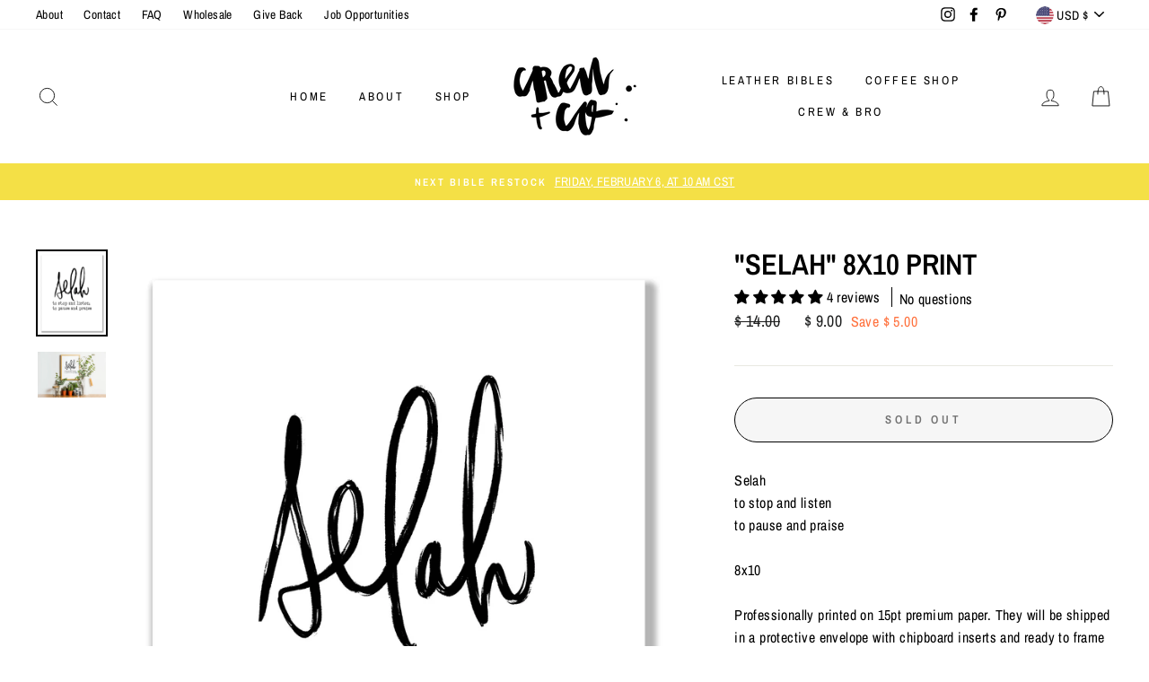

--- FILE ---
content_type: application/javascript; charset=utf-8
request_url: https://vd.kaktusapp.com/storage/js/kaktus_volume_discount-crew-co.myshopify.com.js?ver=1768791148&shop=crew-co.myshopify.com
body_size: 40203
content:
var kaktusvbaseUrl="https://vd.kaktusapp.com/";var kaktusvApiUrl="https://vd.kaktusapp.com/";var kaktusvShop="crew-co.myshopify.com";var kaktusvTriggerEvents=[6];var kaktusvPageIds=[];var kaktusvCertainBtns=[];var kaktusvCurrencyCode="USD";var kaktusvCurrencySymbol="$";var kaktusvUrl=window.location.href;var kaktusvVersion="134"
var kaktusvShowPopupAllPeriod=0;var kaktusvShowPopupPerDay=0;var kaktusvWhenPopupDisplayed=0;var kaktusvRemoveFunnelProducts=3;var kaktusvMaxShowOffer=0;var kaktusvTriggerButton="";var kaktusvbuyItNow="";var kaktusvCartButton="";var kaktusvInlineWidget="";var kaktusvInlineWidgetCartPage="";var kaktusvInlineWidgetThankYouPage="";var kaktusvInlineWidgetSelectedPage="";var kaktusvCartSubtotal="";var kaktusvCartSubtotalContainer="";var kaktusvTikTok="";var kaktusvPinterest="";var kaktusvFacebook="";var kaktusvSnapchat="";var kaktusvSnapchatEmail="";var kaktusvGoogle="";var kaktusvAppName="VolumeDiscount";var kaktusvTranslations={"en":{"checkout_btn":"Grab this deal","discount_tag_text":"Save","total_text":"Total:","most_popular_tag_text":"Most popular"}};if(!kaktusvApp){var kaktusvApp=function(){let currentProductId;let purchaseData=[];let orderData=[];let statisticArr=[];let iframe;let excludeOffers=[];let triggerProduct=false;let volumeOffer=null;const currentLocale=Shopify.locale;const appContainerClass='.kaktusv-app-container';let facebookId=kaktusvFacebook||null;let googleId=kaktusvGoogle||null;let pinterestId=kaktusvPinterest||null;let snapId=kaktusvSnapchat||null;let snapEmail=kaktusvSnapchatEmail||null;let tikTokId=kaktusvTikTok||null;const params=new URLSearchParams(window.location.search);const offerTypes={crossSell:1,upsell:2,bundle:3,postPurchase:4,discount:5,frequentlyBoughtTogether:6,homePage:8,exitIntent:7,cartPage:9,beforeCheckout:10,slider:11,bundleByProduct:13,bundleComboProducts:14,bundleBuilder:15,fbt:16,volumeDiscount:17}
const triggerTypes={addToCart:'1',cartPage:'2',thankYouPage:'3',selectedPages:'4',certainButtons:'5',productPage:'6',exitIntent:'7',homePage:'8',collectionPage:'9',blogPage:'10',beforeCheckout:'11',buyItNow:'12'}
const popupTypes={popup:'1',float_popup:'2',inline:'3'}
const inlineWidgetPosition={before:'1',after:'2'}
if(Shopify.designMode){buildPreviewContainer();}
kaktusvCurrencySymbol=decodeHTML(kaktusvCurrencySymbol.replace(/(<([^>]+)>)/ig,""));const currentCurrencyCode=Shopify.currency.active;let currentCurrencySymbol=kaktusvCurrencySymbol;let currencyRate=1;const country=Shopify.country;if(kaktusvCurrencyCode!==currentCurrencyCode){currencyRate=Shopify.currency.rate;const regexStr=`\\${getMainCurrencySymbol()}`;const regex=new RegExp(regexStr,'g')
currentCurrencySymbol=kaktusvCurrencySymbol.replace(regex,getCurrencySymbol(country,currentCurrencyCode));}
function getCurrencySymbol(locale,currency){return(0).toLocaleString(`en-${locale}`,{style:'currency',currency:currency,minimumFractionDigits:0,maximumFractionDigits:0}).replace(/\d/g,'').trim()}
function getMainCurrencySymbol(){if(kaktusvCurrencySymbol.includes('{{')){return kaktusvCurrencySymbol.replace(/{{(.*?)}}/ig,'').trim();}else{return kaktusvCurrencySymbol.trim();}}
function getPriceByRate(price){return(parseFloat(price)*currencyRate).toFixed(2);}
function getStorePriceByRate(price){return(parseFloat(price)/ currencyRate).toFixed(2);}
function currencyFormat(num){if(currentCurrencySymbol.includes('{{')){return currentCurrencySymbol.replace(/{{(.*?)}}/ig,formatNumber(num));}else{return currentCurrencySymbol+formatNumber(num);}}
function formatNumber(num){num=parseFloat(num).toFixed(2);return parseFloat(num).toLocaleString(`en-${country}`,{style:'currency',currency:currentCurrencyCode,}).replace(/[^\d.,\.]/g,'')}
function decodeHTML(html){const txt=document.createElement('textarea');txt.innerHTML=html;return txt.value;};function setCookieData(){let url=location.href;const oneWeek=new Date(Date.now()+3600000*24*7);if(url.includes('#')){url=url.split('#');if(url[url.length-1]){let parameter='#'+url[url.length-1];setCookie('kaktusvUrl',parameter,{expires:oneWeek});}}}
setCookieData();function setCookie(name,value,options={}){options={path:'/',...options};if(options.expires instanceof Date){options.expires=options.expires.toUTCString();}
let updatedCookie=encodeURIComponent(name)+"="+encodeURIComponent(value);for(let optionKey in options){updatedCookie+="; "+optionKey;let optionValue=options[optionKey];if(optionValue!==true){updatedCookie+="="+optionValue;}}
document.cookie=updatedCookie;}
function getCookie(name){let matches=document.cookie.match(new RegExp("(?:^|; )"+name.replace(/([\.$?*|{}\(\)\[\]\\\/\+^])/g,'\\$1')+"=([^;]*)"));return matches?decodeURIComponent(matches[1]):undefined;}
function setContainerId(){return`kaktusv-app-${makeId(5)}`;}
function buildPopUpType(dataOffer,dataCart,currentProductId,triggerType,allVariantsId){for(let key in dataOffer.offers){const offerItem=dataOffer.offers[key];const popUpType=(offerItem.popup_type).toString();switch(popUpType){case popupTypes.inline:buildInlineWidget({dataOffer,offerItem,dataCart,currentProductId,triggerType,allVariantsId});break;}}
socialPixel();}
function buildInlineWidget(params){const{offerItem,triggerType}=params;let rootId=setContainerId();let nodeElement=null;nodeElement=getInlineNode(triggerType);function getInlineNode(triggerType){let defaultNodeElements=[];let inlineWidgetArr=[];switch(triggerType){case triggerTypes.cartPage:defaultNodeElements=[appContainerClass,'cart-items','form[action*="/cart"]'];inlineWidgetArr=kaktusvInlineWidgetCartPage.length?decodeHTML(kaktusvInlineWidgetCartPage).split(','):inlineWidgetArr;break;case triggerTypes.productPage:defaultNodeElements=[appContainerClass,'form[action*="/cart/add"]'];inlineWidgetArr=kaktusvInlineWidget.length?decodeHTML(kaktusvInlineWidget).split(','):inlineWidgetArr;break;case triggerTypes.selectedPages:defaultNodeElements=[appContainerClass,'.kaktusv-container'];inlineWidgetArr=kaktusvInlineWidgetSelectedPage.length?decodeHTML(kaktusvInlineWidgetSelectedPage).split(','):inlineWidgetArr;break;case triggerTypes.thankYouPage:defaultNodeElements=[appContainerClass,'.section__header'];inlineWidgetArr=kaktusvInlineWidgetThankYouPage.length?decodeHTML(kaktusvInlineWidgetThankYouPage).split(','):inlineWidgetArr;break;}
const commonInlineWidgetArr=inlineWidgetArr.concat(defaultNodeElements);const uniqueInlineWidgetArr=[...new Set(commonInlineWidgetArr)];if(uniqueInlineWidgetArr.length){for(let i=0;i<uniqueInlineWidgetArr.length;i++){const itemTrim=uniqueInlineWidgetArr[i].trim();const currentNode=document.querySelector(itemTrim);if(currentNode!=null){return currentNode;}}}else{return null;}}
if(!nodeElement)return;const isSylesheet=document.querySelector('link#KaktusVolumeDiscountCss');if(!isSylesheet){styleLoader();}
buildInlineContainer();function styleLoader(){const headID=document.getElementsByTagName('head')[0];const link=document.createElement('link');link.type='text/css';link.id='KaktusVolumeDiscountCss';link.rel='stylesheet';headID.appendChild(link);link.href=kaktusvbaseUrl+`css/kaktus-volume-discount.css?v=${kaktusvVersion}`;};function buildInlineContainer(){clearPreviewContainer();const insertPosition=(offerItem.inline_position).toString();const element=document.createElement("div");element.setAttribute("id",rootId);element.style.width='100%';element.style.margin='20px 0';element.style.fontFamily='inherit';element.style.display='none';if(insertPosition===inlineWidgetPosition.before){nodeElement.before(element);}else{nodeElement.after(element);}}
const offerType=offerItem.offer_type;switch(offerType){case offerTypes.volumeDiscount:buildVolumeDiscountInline({rootId,...params});break;}}
function removeAppContainer(rootId){const kaktusvPopup=document.querySelector(`#${rootId}`);iframe=null;if(kaktusvPopup){kaktusvPopup.remove();}
document.querySelector('body').style.overflow='';document.querySelector('body').style.height='';document.querySelector('html').style.overflow='';document.querySelector('html').style.height='';}
function buildPreviewContainer(){const rootDiv=document.querySelector(appContainerClass);if(!rootDiv)return;const html='<span>The <b>Kaktus APP</b> will be displayed here!</span>';const element=document.createElement("div");element.classList.add('kaktusv-app-preview');element.style.padding='20px';element.style.border='1px solid #e4e4e4';element.style.borderRadius='8px';element.style.textAlign='center';element.innerHTML=html;rootDiv.append(element);}
function clearPreviewContainer(){const previewContainer=document.querySelector(appContainerClass);if(previewContainer){previewContainer.innerHTML='';}}
function getAppSelector(element,rootId){let rootNode=document.querySelector(`#${rootId}`);if(iframe){rootNode=iframe.contentWindow.document.querySelector(`#${rootId}`);}
return rootNode.querySelector(element);}
function getAppSelectorAll(element,rootId){let rootNode=document.querySelector(`#${rootId}`);if(iframe){rootNode=iframe.contentWindow.document.querySelector(`#${rootId}`);}
return rootNode.querySelectorAll(element);}
function buildVolumeDiscountInline(params){const{dataOffer,offerItem,currentProductId,rootId,triggerType,allVariantsId}=params;const offerObj={mainOfferId:offerItem.main_offer_id,offerId:offerItem.id,offerDesign:dataOffer.design[offerItem.id],allowPageReload:offerItem.reload_page?true:false,pageReload:false,currentTriggerType:triggerType,volumeId:makeId(5),hideVariationPrice:offerItem.hide_variation_price}
const offerTexts=getOfferTexts(dataOffer,offerItem)
const offerProduct=offerItem.products?offerItem.products[currentProductId]:null;const triggerProductData=dataOffer.products[currentProductId];const triggerVariants=getActiveVariants(triggerProductData.variants,offerProduct);const updatedTriggerVariants=checkSoldOutProduct(triggerVariants);if(!updatedTriggerVariants.length){return;}
triggerProductData.variants=updatedTriggerVariants;const copyright=!dataOffer.brand?'':buildCopyright();const html=`
                <div class="kaktusv-popup__body kaktusv-bd kaktusv-width-container">
                    <div class="kaktusv-popup__main kaktusv-bg-main">
                        <div class="kaktusv-countdown kaktusv-timer">
                            <div class="kaktusv-countdown__wrap">
                                <div class="kaktusv-countdown__msg kaktusv-timer-msg"></div>
                                <div class="kaktusv-countdown__time"></div>
                            </div>
                        </div>

                        <div class="kaktusv-popup__main--wrapper kaktusv-wallpaper"></div>

                        <div class="kaktusv-popup__heading kaktusv-bg-heading">


                            <h2 class="kaktusv-popup__title kaktusv-title"></h2>
                            <p class="kaktusv-popup__description kaktusv-description"></p>
                        </div>

                        <div class="kaktusv-popup__options"></div>

                        <div class="kaktusv-popup__buttons kaktusv-bg-bottom">
                            <a href="#" class="kaktusv-checkout-btn" data-checkout="${offerItem.checkout_btn_event}" data-redirect="${offerItem.specific_url}"></a>
                        </div>
                        ${copyright}
                    </div>
                </div>

                <style type="text/css" id="kaktusv-custom-css"></style>
            `;const element=document.createElement("div");element.classList.add("kaktusv-inline","kaktusv-volume");element.innerHTML=html;const rootDiv=document.getElementById(rootId);rootDiv.append(element);const timerData={minutes:offerObj.offerDesign.main.timer_min,seconds:offerObj.offerDesign.main.timer_sec,display:getAppSelector('.kaktusv-countdown__time',rootId),rootId,offerId:offerObj.offerId,mainOfferId:offerObj.mainOfferId,offerObj:offerObj}
buildTimer(timerData.minutes,timerData.seconds,timerData.display);const countDownTimer=new Timer(timerData);const volumeData=offerItem.volume_discount;const volumeDataOptions=volumeData.options;volumeDataOptions.forEach((option,i)=>{const productData={allow_highlight:volumeData.allow_highlight_option,highlight_option:volumeData.highlight_option,option_number:i+1,product:triggerProductData}
fillVolumeOption(option,productData,rootId,offerObj);})
setTranslation(rootId,dataOffer);buildWidget(offerObj.offerDesign,rootId,countDownTimer);changeWidgetText(element,offerTexts);addVolumeEvents({element,offerObj,rootId,countDownTimer,volumeDataOptions});volumeOffer={volumeDataOptions,offerObj,allVariantsId};setTimeout(()=>{rootDiv.style.display='block';},500);}
function setTranslation(rootId,dataOffer){const settingTexts=getSettingTexts(dataOffer)
const dataTranslation={"checkout-btn-text":{value:"checkout_btn",element:"kaktusv-checkout-btn"},"total-text":{value:"total_text",element:"kaktusv-total"},"discount-tag-text":{value:"discount_tag_text",element:"kaktusv-save"},"most-popular-tag-text":{value:"most_popular_tag_text",element:"kaktusv-save-label"},};for(let key in dataTranslation){const{value,element}=dataTranslation[key];const option=settingTexts[value];if(option==null)return;const nodeList=getAppSelectorAll('.'+element,rootId)
nodeList.forEach((node)=>{node.innerText=option;});}}
function getSettingTexts(dataOffer){const defaultLocale=dataOffer.current_lang;const defaultLang=kaktusvTranslations[defaultLocale]||kaktusvTranslations[Object.keys(kaktusvTranslations)[0]];const currentLang=kaktusvTranslations[currentLocale]||defaultLang;return{'checkout_btn':currentLang.checkout_btn||defaultLang.checkout_btn,'total_text':currentLang.total_text||defaultLang.total_text,'discount_tag_text':currentLang.discount_tag_text||defaultLang.discount_tag_text,'most_popular_tag_text':currentLang.most_popular_tag_text||defaultLang.most_popular_tag_text}}
function getOfferTexts(dataOffer,offerItem){const{translate}=offerItem;let data=translate[currentLocale]||offerItem;return{'title':data.title||offerItem.title,'allow_set_description':offerItem.allow_set_description,'description':data.description||offerItem.description,'timer_text':data.timer_text||offerItem.timer_text}}
function fillVolumeOption(optionData,productData,rootId,offerObj){const{custom_text,allow_range,range_from,range_to,discount_type,discount_value}=optionData;const{product,allow_highlight,highlight_option,option_number}=productData;const highlightLabel=allow_highlight&&+option_number===+highlight_option?`<div class="kaktusv-option__label kaktusv-save-label kaktusv-highlight"></div>`:'';let discountLabel='';let comparePrice='';let productPrice=getPriceByRate(product.variants[0].variantPrice);let compareTotalPrice=parseFloat(discount_value)?`<strike class="kaktusv-compare-price kaktusv-total-compare-price"></strike>`:'';if(parseFloat(discount_value)){const discount=discount_type==='%'?`${discount_value}${discount_type}`:currencyFormat(getPriceByRate(discount_value));discountLabel=`<p class="kaktusv-option__save-text kaktusv-discount-text"><span class="kaktusv-save"></span> ${discount}</p>`;comparePrice=`<strike class="kaktusv-compare-price">${currencyFormat(productPrice)}</strike>`;if(discount_type==='%'){productPrice=(+productPrice-(+productPrice*+discount_value / 100)).toFixed(2);}else{productPrice=(+productPrice- +discount_value).toFixed(2);}}
let optionHtml='';if(product.variants.length>1){let variantsHtml='';variantsHtml='<select class="kaktusv-variations">';for(let key in product.variants){if(product.variants.hasOwnProperty(key)){let variantPrice=getPriceByRate(product.variants[key]['variantPrice']);if(discount_value){if(discount_type==="%"){variantPrice=(variantPrice-(variantPrice*+discount_value / 100)).toFixed(2);}else{variantPrice=(+variantPrice- +discount_value).toFixed(2);}}
variantsHtml+=`
                        <option
                            value="${product.variants[key]['productId']}"
                            data-price="${getPriceByRate(product.variants[key]['variantPrice'])}"
                            data-store-price="${product.variants[key]['variantPrice']}"
                            data-discount-price="${variantPrice}"
                        >
                            ${product.variants[key]['title']} ${offerObj.hideVariationPrice ? '' : ' - ' + currencyFormat(variantPrice)}
                        </option>
                    `;}}
variantsHtml+='</select>';if(range_from>=1){for(let i=0;i<range_from;i++){optionHtml+=`
                            <div class="kaktusv-option__product">
                                <span class="kaktusv-option__number">#${i + 1}</span>

                                <div class="kaktusv-option__select">
                                    ${variantsHtml}
                                </div>
                            </div>
                        `;}}
if(range_to){optionHtml+=setPlusRow(range_from);}}else{const variantItem=product.variants[Object.keys(product.variants)[0]];optionHtml=setQtyRow(range_from,range_to,allow_range,variantItem);}
function setPlusRow(range_from){return`
                    <div class="kaktusv-option__product">
                        <span class="kaktusv-option__number">#${+range_from + 1}</span>

                        <div class="kaktusv-option__plus kaktusv-variations">
                            <svg width="16" height="16" viewBox="0 0 14 14" fill="currentColor" xmlns="http://www.w3.org/2000/svg">
                                <rect x="6" width="2" height="14" rx="1" fill="currentColor"></rect>
                                <rect x="14" y="6" width="2" height="14" rx="1" transform="rotate(90 14 6)" fill="currentColor"></rect>
                            </svg>
                        </div>
                    </div>
                `}
function setQtyRow(range_from,range_to,allow_range,variantItem){const variantTitle=variantItem['title'];let titleHtml='';if(variantTitle.toLowerCase()!=="default title"){let variantPrice=getPriceByRate(variantItem['variantPrice']);if(product.discount!=undefined&&product.discount_type!=undefined&&parseInt(product.discount)!=0){variantPrice=calcVariantsDiscountPrice(product,variantItem);}
titleHtml=`<span class="kaktusv-variations">${variantTitle} - ${currencyFormat(variantPrice)}</span>`;}
if(allow_range&&range_to){return`
                        ${titleHtml}
                        <div class="kaktusv-option__product">
                            <div class="kaktusv-option__qty kaktusv-variations" data-max-qty="${range_to}">
                                <div class="kaktusv-option__qty-btn kaktusv-qty-btn kaktusv-qty-minus">-</div>
                                <input class="kaktusv-option__qty-input" type="number" value="${range_from}" min="${range_from}" max="${range_to}">
                                <div class="kaktusv-option__qty-btn kaktusv-qty-btn kaktusv-qty-plus">+</div>
                            </div>
                        </div>
                    `}else{return`
                        ${titleHtml}
                        <input type="hidden" class="kaktusv-option__qty-input" type="number" value="${range_from}" min="${range_from}">
                    `}}
const html=`
                ${highlightLabel}

                <div class="kaktusv-option__content">
                    <div class="kaktusv-option__info">
                        <div class="kaktusv-option__radio kaktusv-radio-border">
                            <div class="kaktusv-option__radio-dot kaktusv-radio-bg"></div>
                        </div>

                        <p class="kaktusv-prod-title">${custom_text}</p>
                    </div>

                    <div class="kaktusv-option__result">
                        ${discountLabel}

                        <div class="kaktusv-option__price-block">
                            ${comparePrice}
                            <span class="kaktusv-price"
                                data-price="${getPriceByRate(product.variants[0].variantPrice)}"
                                data-discount-price="${productPrice}"
                                data-storePrice="${product.variants[0]['variantPrice']}"
                                data-productId="${product.variants[0]['productId']}"
                            >
                                ${currencyFormat(productPrice)}
                            </span>
                        </div>

                        <span class="kaktusv-option__total-block">
                            <span class="kaktusv-total"></span>
                            ${compareTotalPrice}
                            <span class="kaktusv-total-price"></span>
                        </span>
                    </div>
                </div>

                <div class="kaktusv-option__products" data-rangeto="${range_to ? range_to : null}">
                    ${optionHtml}
                </div>
            `;const element=document.createElement("div");element.classList.add("kaktusv-option","kaktusv-product-bg","kaktusv-product-border");element.setAttribute('data-discountType',discount_type)
element.setAttribute('data-discount',discount_value)
const activeOption=allow_highlight&&highlight_option?+highlight_option:1;if(option_number===activeOption){element.classList.add("kaktusv-bg-active");}
element.innerHTML=html;calcVolumeTotalOptionPrice(element);addVolumeRowEvents(element);const plusVariantBtn=element.querySelector('.kaktusv-option__plus');if(plusVariantBtn){addNewRowEvent(plusVariantBtn,element);}
const rootDiv=getAppSelector('.kaktusv-popup__options',rootId);rootDiv.append(element);}
function variantOptionEvent(variant,optionRow){variant.addEventListener('change',()=>{calcVolumeTotalOptionPrice(optionRow);setOptionPrice(optionRow);});}
function addVolumeRowEvents(optionRow){const variations=optionRow.querySelectorAll('select.kaktusv-variations');const qtyInput=optionRow.querySelector('.kaktusv-option__qty-input');const qtyPlusBtn=optionRow.querySelector('.kaktusv-qty-plus');const qtyMinusBtn=optionRow.querySelector('.kaktusv-qty-minus');if(variations.length){variations.forEach(variant=>{variantOptionEvent(variant,optionRow)});}
if(qtyInput&&qtyPlusBtn&&qtyMinusBtn){const maxVal=qtyInput.max;qtyPlusBtn.addEventListener('click',function(){changeQtyValue(qtyInput,'add',maxVal);calcVolumeTotalOptionPrice(optionRow);});qtyMinusBtn.addEventListener('click',function(){changeQtyValue(qtyInput,'sub',maxVal);calcVolumeTotalOptionPrice(optionRow);});qtyInput.addEventListener('change',function(){changeQtyValue(qtyInput,'change',maxVal);calcVolumeTotalOptionPrice(optionRow);})}}
function addVolumeEvents(params){const{element,offerObj,rootId,countDownTimer,volumeDataOptions}=params;const{mainOfferId,offerId,volumeId}=offerObj;const checkoutBtn=element.querySelector('.kaktusv-checkout-btn');const options=element.querySelectorAll('.kaktusv-option');checkoutBtn.addEventListener('click',function(event){event.preventDefault();const checkoutEvent=this.getAttribute('data-checkout');const redirectUrl=this.getAttribute('data-redirect');statisticArr.push(offerId);let productCount=0;const product=element.querySelector('.kaktusv-bg-active');const productVolumeData=getVolumeProducts(product);let activeProductsLength=+productVolumeData.length;element.querySelector('.kaktusv-popup__body').classList.add('kaktusv-preload');addVolumeProducts(productVolumeData);function addVolumeProducts(productVolumeData){if(!productVolumeData.length)return
productVolumeData.forEach((productItem,i)=>{setTimeout(()=>{const{propertyId,variantId,storePrice,discountType,discountValue,qty}=productItem;addItem(variantId,qty,{offer:propertyId}).then(()=>{createOrderData(variantId,propertyId,discountType,discountValue,qty);createPurchaseData(mainOfferId,offerId,variantId,propertyId,storePrice);createVolumeProductsData(volumeId,variantId,propertyId);productCount++
if(offerObj.allowPageReload){offerObj.pageReload=true;}
if(activeProductsLength===productCount){sendStatistic(mainOfferId,offerId,true);createVolumeData(volumeId,volumeDataOptions);setTimeout(()=>{element.querySelector('.kaktusv-popup__body').classList.remove('kaktusv-preload');checkoutBtnEvents(checkoutEvent,redirectUrl,rootId,offerObj,countDownTimer);},1500);}})},1000*i);});}});options.forEach(option=>{option.addEventListener('click',setActiveOption);})
function setActiveOption(e){e.preventDefault();if(!this.classList.contains('kaktusv-bg-active')){options.forEach(element=>element.classList.remove('kaktusv-bg-active'));this.classList.add('kaktusv-bg-active');removeDefaultColor(offerObj.offerDesign,rootId);changeActiveColor(offerObj.offerDesign,rootId);}}}
function getVolumeProducts(product){let productVolumeData=[];const variants=product.querySelectorAll('select.kaktusv-variations');if(variants.length){let uniqIds=[];variants.forEach(variantItem=>{const variantId=variantItem.selectedOptions[0].value;if(uniqIds.includes(variantId)){const targetElement=productVolumeData.find(el=>+el.variantId===+variantId);targetElement.qty=+targetElement.qty+1;}else{productVolumeData.push({propertyId:makeId(5),variantId,storePrice:variantItem.selectedOptions[0].getAttribute('data-store-price'),discountType:product.getAttribute('data-discountType'),discountValue:product.getAttribute('data-discount')||null,qty:1});uniqIds.push(variantId);}})}else{productVolumeData.push({propertyId:makeId(5),variantId:product.querySelector('.kaktusv-price').getAttribute('data-productId'),storePrice:product.querySelector('.kaktusv-price').getAttribute('data-storePrice'),discountType:product.getAttribute('data-discountType'),discountValue:product.getAttribute('data-discount')||null,qty:+product.querySelector('.kaktusv-option__qty-input').value})}
return productVolumeData;}
function createVolumeProductsData(volumeId,variantId,propertyId){if(!volumeId)return;const localVolumeData=localStorage.getItem('kaktusvVolumeData');let volumeData=localVolumeData?JSON.parse(localVolumeData):[];let productData={volumeId:volumeId,volumeProducts:[],volumeOptions:[]}
if(volumeData.length){const checkVolumeId=volumeData.find(item=>item.volumeId===volumeId);if(checkVolumeId){setProductsData(checkVolumeId);}else{volumeData.push(productData);setProductsData(productData);}}else{volumeData.push(productData);setProductsData(productData);}
localStorage.setItem('kaktusvVolumeData',JSON.stringify(volumeData));function setProductsData(data){data.volumeProducts.push({variantId:variantId,propertyId:propertyId})}}
function createVolumeData(volumeId,volumeDataOptions){if(!volumeId)return;const localVolumeData=localStorage.getItem('kaktusvVolumeData');let volumeData=localVolumeData?JSON.parse(localVolumeData):[];if(volumeData.length){const checkVolumeId=volumeData.find(item=>item.volumeId===volumeId);if(checkVolumeId){volumeDataOptions.forEach(option=>{const{range_from,allow_range,range_to,discount_type,discount_value}=option;checkVolumeId.volumeOptions.push({range_from,allow_range,range_to,discount_type,discount_value});})}}
localStorage.setItem('kaktusvVolumeData',JSON.stringify(volumeData));}
function calcVolumeTotalOptionPrice(optionRow){const comparePriceDiv=optionRow.querySelector('.kaktusv-total-compare-price');const totalPriceDiv=optionRow.querySelector('.kaktusv-total-price');const qtyInput=optionRow.querySelector('.kaktusv-option__qty-input');let totalPrice=0;let totalComparePrice=0;const variations=optionRow.querySelectorAll('select.kaktusv-variations');if(variations.length){variations.forEach(variant=>{const variantPrice=variant.selectedOptions[0].getAttribute('data-price');const variantDiscountPrice=variant.selectedOptions[0].getAttribute('data-discount-price');totalComparePrice+=+variantPrice;totalPrice+=+variantDiscountPrice;})}else{const productPrice=optionRow.querySelector('.kaktusv-price').getAttribute('data-price');const discountPrice=optionRow.querySelector('.kaktusv-price').getAttribute('data-discount-price');totalPrice=qtyInput?+discountPrice*+qtyInput.value:+discountPrice;totalComparePrice=qtyInput?+productPrice*+qtyInput.value:+productPrice;}
if(comparePriceDiv){comparePriceDiv.innerHTML=currencyFormat(totalComparePrice);}
totalPriceDiv.innerHTML=currencyFormat(totalPrice);}
function addNewRowEvent(btn,optionRow){btn.addEventListener('click',function(e){e.preventDefault();const self=this;buildVariantRow(optionRow,self);});}
function buildVariantRow(optionRow,self){const rangeTo=optionRow.querySelector('.kaktusv-option__products').getAttribute('data-rangeto');const products=optionRow.querySelectorAll('.kaktusv-option__product');const plusRowTempl=self.closest('.kaktusv-option__product').cloneNode(true);const selectTempl=self.closest('.kaktusv-option__products').querySelector('.kaktusv-option__select').cloneNode(true);const optionDiv=self.closest('.kaktusv-option__product');const variant=selectTempl.querySelector('select.kaktusv-variations');if(variant.length){variantOptionEvent(variant,optionRow);}
self.remove();optionDiv.append(selectTempl);calcVolumeTotalOptionPrice(optionRow);if(products.length<rangeTo){plusRowTempl.querySelector('.kaktusv-option__number').innerHTML=`#${products.length + 1}`;const btn=plusRowTempl.querySelector('.kaktusv-option__plus');addNewRowEvent(btn,optionRow);optionRow.querySelector('.kaktusv-option__products').append(plusRowTempl);}}
function setOptionPrice(optionRow){const priceBlock=optionRow.querySelector('.kaktusv-option__price-block');const comparePriceDiv=priceBlock.querySelector('.kaktusv-compare-price');const totalPriceDiv=priceBlock.querySelector('.kaktusv-price');const variations=optionRow.querySelectorAll('select.kaktusv-variations');const priceArr=[];let newPrice=0;let newComparePrice=0;variations.forEach(variant=>{const variantPrice=variant.selectedOptions[0].getAttribute('data-price');const variantDiscountPrice=variant.selectedOptions[0].getAttribute('data-discount-price');newPrice=+variantDiscountPrice;newComparePrice=+variantPrice;priceArr.push(+variantPrice)});const allEqual=priceArr.every(v=>v===priceArr[0]);if(allEqual){priceBlock.classList.remove('kaktusv-hide');totalPriceDiv.innerHTML=currencyFormat(newPrice);if(comparePriceDiv){comparePriceDiv.innerHTML=currencyFormat(newComparePrice);}}else{priceBlock.classList.add('kaktusv-hide');}}
function setActiveColor(widgetJson,rootId){const element=getAppSelector('.kaktusv-bg-active',rootId);const obj={"w-prod-bg":{cssOption:"background"},"w-border-color":{cssOption:"border-color"}}
let option=widgetJson.product.active_background;if(!option)return;for(let key in obj){let{cssOption}=obj[key];if(cssOption==='background'){option=convertHexToRGBA(option,0.1);}
element.style[cssOption]=option;}}
function changeActiveColor(widgetJson,rootId){const element=getAppSelector('.kaktusv-bg-active',rootId);let option=widgetJson.product.active_background;if(!option)return;const obj={"w-prod-bg":{cssOption:"background"},"w-border-color":{cssOption:"border-color"}}
for(let key in obj){let{cssOption}=obj[key];if(cssOption==='background'){option=convertHexToRGBA(option,0.1);}
element.style[cssOption]=option;}}
function removeDefaultColor(widgetJson,rootId){const obj={"w-prod-bg":{data:"product",value:"background",element:"kaktusv-product-bg",cssOption:"background"},"w-border-color":{data:"product",value:"prod_border_color",element:"kaktusv-product-border",cssOption:"border-color"}}
for(let key in obj){let{data,value,element,cssOption}=obj[key];const option=widgetJson[data][value];const elements=getAppSelectorAll('.'+element,rootId);elements.forEach((element)=>{element.style[cssOption]=option;})}}
function convertHexToRGBA(hexCode,opacity=1){let hex=hexCode.replace('#','');if(hex.length===3){hex=`${hex[0]}${hex[0]}${hex[1]}${hex[1]}${hex[2]}${hex[2]}`;}
const r=parseInt(hex.substring(0,2),16);const g=parseInt(hex.substring(2,4),16);const b=parseInt(hex.substring(4,6),16);if(opacity>1&&opacity<=100){opacity=opacity / 100;}
return`rgba(${r},${g},${b},${opacity})`;};function buildCopyright(){return'<div class="kaktusv-copyright"><a href="https://kaktusapp.com/" target="_blank">Powered by Kaktus</a></div>';}
function getActiveVariants(allVariants,activeVariants){const variants=[];for(let key in allVariants){if(activeVariants){if(activeVariants.includes(allVariants[key].productId)){variants.push(allVariants[key]);}}else{variants.push(allVariants[key]);}}
return variants;}
function checkSoldOutProduct(offerVariants){if(typeof(kaktusAppData)==='undefined'){return offerVariants}
const{product}=kaktusAppData
if(!product){return offerVariants}
return offerVariants.filter(item=>{const targetVariant=product.variants.find(variantItem=>+variantItem.id===+item.productId);if(!targetVariant){return true;}
return targetVariant.available})}
function changeQtyValue(qty,type,maxVal){let currentQty=+qty.value;let minValue=+qty.getAttribute('min');let nextQty;switch(type){case'add':{if(maxVal){maxVal=+maxVal;nextQty=currentQty<maxVal?currentQty+1:maxVal;}else{nextQty=currentQty+1;}
break;}
case'sub':{currentQty===minValue?nextQty=minValue:nextQty=currentQty-1;break;}
case'change':{if(maxVal){maxVal=+maxVal;nextQty=currentQty<maxVal?currentQty:maxVal;}else{nextQty=currentQty;}
if(nextQty<=minValue||nextQty<=0){nextQty=minValue||1;}}}
qty.value=nextQty;}
function makeId(length){let result='';const characters='ABCDEFGHIJKLMNOPQRSTUVWXYZabcdefghijklmnopqrstuvwxyz0123456789';const charactersLength=characters.length;for(let i=0;i<length;i++){result+=characters.charAt(Math.floor(Math.random()*charactersLength));}
return result;}
function changeWidgetText(element,offerTexts){const titleRow=element.querySelector('.kaktusv-title');const descriptionRow=element.querySelector('.kaktusv-description');const timerRow=element.querySelector('.kaktusv-timer-msg');titleRow.innerText=offerTexts.title;if(offerTexts.allow_set_description){descriptionRow.classList.remove('kaktusv-hide');descriptionRow.innerText=offerTexts.description;}else{descriptionRow.classList.add('kaktusv-hide');}
timerRow.innerText=offerTexts.timer_text;}
window.addEventListener('resize',function(){const topSection=iframe?iframe.contentWindow.document.querySelector('.kaktusv-popup__top'):false;if(topSection){if(window.innerWidth<768){topSection.style.display="none";}else{topSection.style.display="flex";}}});function checkoutBtnEvents(val,customUrl,rootId,offerObj,countDownTimer){const goCheckout='1';const goCart='2';const goCustomUrl='3';const closePopUp='4';switch(val){case goCheckout:createOrder();break;case goCart:goToCart();break;case goCustomUrl:if(customUrl)location.href=`https://${customUrl}`;break;case closePopUp:closeModal('1',rootId,offerObj,countDownTimer);break;default:createOrder();break;}}
function closeModal(closeEvent='1',rootId,offerObj,countDownTimer){const goCheckout='2';const{mainOfferId,offerId}=offerObj;if(closeEvent===goCheckout){sendStatistic(mainOfferId,offerId);setTimeout(()=>{createOrder();},1000);}else{sendStatistic(mainOfferId,offerId);if(countDownTimer){countDownTimer.stopTimer()}
removeAppContainer(rootId);statisticArr.length=0;if(offerObj.pageReload){setTimeout(()=>{cartReload(offerObj);},1000);}}}
function buildWidget(dataOffer,rootId,countDownTimer){fillWidget(dataOffer,rootId,countDownTimer);fillWidgetSettings(dataOffer,rootId);}
const dataJsonTopSection={"kaktusv-background-top":{data:"top",value:"background_top",input:"kaktusv-bg-top-input",element:"kaktusv-bg-top",cssOption:"background"},"kaktusv-close-btn-bd-radius":{data:"top",value:"close_border_radius",input:"kaktusv-close-border-radius",element:"kaktusv-close",cssOption:"border-radius",cssType:"size"},"kaktusv-alert-text-color":{data:"top",value:"alert_text_color",input:"kaktusv-alert-text-color",element:"kaktusv-alert-text",cssOption:"color"},"kaktusv-alert-text-font-size":{data:"top",value:"alert_text_font_size",input:"kaktusv-alert-text-font-size",element:"kaktusv-alert-text",cssOption:"font-size",cssType:"size"},"kaktusv-alert-text-font-weight":{data:"top",value:"alert_text_font_weight",input:"kaktusv-alert-text-font-weight",element:"kaktusv-alert-text",cssOption:"font-weight"},"kaktusv-alert-text-font-style":{data:"top",value:"alert_text_font_style",input:"kaktusv-alert-text-font-style",element:"kaktusv-alert-text",cssOption:"font-style"},"kaktusv-alert-text-line-height":{data:"top",value:"alert_text_line_height",input:"kaktusv-alert-text-line-height",element:"kaktusv-alert-text",cssOption:"line-height",cssType:"size"},"kaktusv-alert-prod-color":{data:"top",value:"alert_prod_color",input:"kaktusv-alert-prod-color",element:"kaktusv-alert-prod",cssOption:"color"},"kaktusv-alert-prod-font-size":{data:"top",value:"alert_prod_font_size",input:"kaktusv-alert-prod-font-size",element:"kaktusv-alert-prod",cssOption:"font-size",cssType:"size"},"kaktusv-alert-prod-font-weight":{data:"top",value:"alert_prod_font_weight",input:"kaktusv-alert-prod-font-weight",element:"kaktusv-alert-prod",cssOption:"font-weight"},"kaktusv-alert-prod-font-style":{data:"top",value:"alert_prod_font_style",input:"kaktusv-alert-prod-font-style",element:"kaktusv-alert-prod",cssOption:"font-style"},"kaktusv-alert-prod-line-height":{data:"top",value:"alert_prod_line_height",input:"kaktusv-alert-prod-line-height",element:"kaktusv-alert-prod",cssOption:"line-height",cssType:"size"}};const dataJsonMainSection={"kaktusv-bg-main":{data:"main",value:"background_main",input:"kaktusv-bg-main-input",element:"kaktusv-bg-main",cssOption:"background"},"kaktusv-bg-heading":{data:"main",value:"background_heading",element:"kaktusv-bg-heading",cssOption:"background"},"kaktusv-timer":{data:"main",value:"timer_bg",input:"kaktusv-timer-bg",element:"kaktusv-timer",cssOption:"background"},"kaktusv-timer-border-radius-left":{data:"main",value:"timer_border_radius",input:"kaktusv-timer-border-radius",element:"kaktusv-timer",cssOption:"border-bottom-left-radius",cssType:"size"},"kaktusv-timer-border-radius-right":{data:"main",value:"timer_border_radius",input:"kaktusv-timer-border-radius",element:"kaktusv-timer",cssOption:"border-bottom-right-radius",cssType:"size"},"kaktusv-timer-font-size":{data:"main",value:"timer_font_size",input:"kaktusv-timer-fs",element:"kaktusv-timer",cssOption:"font-size",cssType:"size"},"kaktusv-timer-color":{data:"main",value:"timer_color",input:"kaktusv-timer-color",element:"kaktusv-timer",cssOption:"color"},"kaktusv-timer-font-weight":{data:"main",value:"timer_font_weight",input:"kaktusv-timer-font-weight",element:"kaktusv-timer",cssOption:"font-weight"},"kaktusv-timer-font-style":{data:"main",value:"timer_font_style",input:"kaktusv-timer-font-style",element:"kaktusv-timer",cssOption:"font-style"},"kaktusv-timer-line-height":{data:"main",value:"timer_line_height",input:"kaktusv-timer-line-height",element:"kaktusv-timer",cssOption:"line-height",cssType:"size"},"kaktusv-title-font-size":{data:"main",value:"title_font_size",input:"kaktusv-title-fs",element:"kaktusv-title",cssOption:"font-size",cssType:"size"},"kaktusv-title-color":{data:"main",value:"title_color",input:"kaktusv-title-color",element:"kaktusv-title",cssOption:"color"},"kaktusv-title-font-weight":{data:"main",value:"title_font_weight",input:"kaktusv-title-font-weight",element:"kaktusv-title",cssOption:"font-weight"},"kaktusv-title-font-style":{data:"main",value:"title_font_style",input:"kaktusv-title-font-style",element:"kaktusv-title",cssOption:"font-style"},"kaktusv-title-line-height":{data:"main",value:"title_line_height",input:"kaktusv-title-line-height",element:"kaktusv-title",cssOption:"line-height",cssType:"size"},"kaktusv-description-font-size":{data:"main",value:"description_font_size",input:"kaktusv-description-fs",element:"kaktusv-description",cssOption:"font-size",cssType:"size"},"kaktusv-description-color":{data:"main",value:"description_color",input:"kaktusv-description-color",element:"kaktusv-description",cssOption:"color"},"kaktusv-description-font-weight":{data:"main",value:"description_font_weight",input:"kaktusv-description-font-weight",element:"kaktusv-description",cssOption:"font-weight"},"kaktusv-description-font-style":{data:"main",value:"description_font_style",input:"kaktusv-description-font-style",element:"kaktusv-description",cssOption:"font-style"},"kaktusv-description-line-height":{data:"main",value:"description_line_height",input:"kaktusv-description-line-height",element:"kaktusv-description",cssOption:"line-height",cssType:"size"},"kaktusv-border-width":{data:"main",value:"border_width",input:"kaktusv-border-size",element:"kaktusv-bd",cssOption:"border-width",cssType:"size"},"kaktusv-border-color":{data:"main",value:"border_color",input:"kaktusv-border-color",element:"kaktusv-bd",cssOption:"border-color"},"kaktusv-border-radius":{data:"main",value:"border_radius",input:"kaktusv-border-radius",element:"kaktusv-bd",cssOption:"border-radius",cssType:"size"},"kaktusv-border-radius-top":{data:"main",value:"border_radius",input:"w-border-radius",element:"kaktusv-bg-top",cssOption:"border-top-right-radius",cssType:"size"},"kaktusv-total-color":{data:"main",value:"total_color",input:"kaktusv-total-color",element:"kaktusv-total",cssOption:"color"},"kaktusv-total-font-size":{data:"main",value:"total_font_size",input:"kaktusv-total-font-size",element:"kaktusv-total",cssOption:"font-size",cssType:"size"},"kaktusv-total-font-weight":{data:"main",value:"total_font_weight",input:"kaktusv-total-font-weight",element:"kaktusv-total",cssOption:"font-weight"},"kaktusv-total-font-style":{data:"main",value:"total_font_style",input:"kaktusv-total-font-style",element:"kaktusv-total",cssOption:"font-style"},"kaktusv-total-line-height":{data:"main",value:"total_line_height",input:"kaktusv-total-line-height",element:"kaktusv-total",cssOption:"line-height",cssType:"size"},"kaktusv-total-price-color":{data:"main",value:"total_price_color",input:"kaktusv-total-price-color",element:"kaktusv-total-price",cssOption:"color"},"kaktusv-total-price-font-size":{data:"main",value:"total_price_font_size",input:"kaktusv-total-price-font-size",element:"kaktusv-total-price",cssOption:"font-size",cssType:"size"},"kaktusv-total-price-font-weight":{data:"main",value:"total_price_font_weight",input:"kaktusv-total-price-font-weight",element:"kaktusv-total-price",cssOption:"font-weight"},"kaktusv-total-price-font-style":{data:"main",value:"total_price_font_style",input:"kaktusv-total-price-font-style",element:"kaktusv-total-price",cssOption:"font-style"},"kaktusv-total-price-line-height":{data:"main",value:"total_price_line_height",input:"kaktusv-total-price-line-height",element:"kaktusv-total-price",cssOption:"line-height",cssType:"size"},"kaktusv-product-name-color":{data:"main",value:"product_name_color",element:"kaktusv-product-name",cssOption:"color"},"kaktusv-product-name-font-size":{data:"main",value:"product_name_font_size",element:"kaktusv-product-name",cssOption:"font-size",cssType:"size"},"kaktusv-product-name-font-weight":{data:"main",value:"product_name_font_weight",element:"kaktusv-product-name",cssOption:"font-weight"},"kaktusv-product-name-font-style":{data:"main",value:"product_name_font_style",element:"kaktusv-product-name",cssOption:"font-style"},"kaktusv-product-name-line-height":{data:"main",value:"product_name_line_height",element:"kaktusv-product-name",cssOption:"line-height",cssType:"size"},"kaktusv-product-price-color":{data:"main",value:"product_price_color",element:"kaktusv-product-price",cssOption:"color"},"kaktusv-product-price-font-size":{data:"main",value:"product_price_font_size",element:"kaktusv-product-price",cssOption:"font-size",cssType:"size"},"kaktusv-product-price-font-weight":{data:"main",value:"product_price_font_weight",element:"kaktusv-product-price",cssOption:"font-weight"},"kaktusv-product-price-font-style":{data:"main",value:"product_price_font_style",element:"kaktusv-product-price",cssOption:"font-style"},"kaktusv-product-price-line-height":{data:"main",value:"product_price_line_height",element:"kaktusv-product-price",cssOption:"line-height",cssType:"size"}};const dataJsonBottomSection={"kaktusv-background-bottom":{data:"bottom",value:"background_bottom",input:"kaktusv-bg-bottom-input",element:"kaktusv-bg-bottom",cssOption:"background"},"kaktusv-reject-btn-bd-radius":{data:"bottom",value:"reject_btn_border_radius",input:"kaktusv-reject-btn-bd-radius",element:"kaktusv-reject-btn",cssOption:"border-radius",cssType:"size"},"kaktusv-reject-btn-font-size":{data:"bottom",value:"reject_btn_font_size",input:"kaktusv-reject-btn-font-size",element:"kaktusv-reject-btn",cssOption:"font-size",cssType:"size"},"kaktusv-reject-btn-font-weight":{data:"bottom",value:"reject_btn_font_weight",input:"kaktusv-reject-btn-font-weight",element:"kaktusv-reject-btn",cssOption:"font-weight"},"kaktusv-reject-btn-font-style":{data:"bottom",value:"reject_btn_font_style",input:"kaktusv-reject-btn-font-style",element:"kaktusv-reject-btn",cssOption:"font-style"},"kaktusv-reject-btn-line-height":{data:"bottom",value:"reject_btn_line_height",input:"kaktusv-reject-btn-line-height",element:"kaktusv-reject-btn",cssOption:"line-height",cssType:"size"},"kaktusv-reject-btn-padding-top":{data:"bottom",value:"reject_btn_padding_t_b",input:"kaktusv-reject-btn-padding-t-b",element:"kaktusv-reject-btn",cssOption:"padding-top",cssType:"size"},"kaktusv-reject-btn-padding-bottom":{data:"bottom",value:"reject_btn_padding_t_b",input:"kaktusv-reject-btn-padding-t-b",element:"kaktusv-reject-btn",cssOption:"padding-bottom",cssType:"size"},"kaktusv-reject-btn-padding-left":{data:"bottom",value:"reject_btn_padding_l_r",input:"kaktusv-reject-btn-padding-l-r",element:"kaktusv-reject-btn",cssOption:"padding-left",cssType:"size"},"kaktusv-reject-btn-padding-right":{data:"bottom",value:"reject_btn_padding_l_r",input:"kaktusv-reject-btn-padding-l-r",element:"kaktusv-reject-btn",cssOption:"padding-right",cssType:"size"},"kaktusv-checkout-btn-bd-radius":{data:"bottom",value:"checkout_btn_border_radius",input:"kaktusv-checkout-btn-bd-radius",element:"kaktusv-checkout-btn",cssOption:"border-radius",cssType:"size"},"kaktusv-checkout-btn-font-size":{data:"bottom",value:"checkout_btn_font_size",input:"kaktusv-checkout-btn-font-size",element:"kaktusv-checkout-btn",cssOption:"font-size",cssType:"size"},"kaktusv-checkout-btn-font-weight":{data:"bottom",value:"checkout_btn_font_weight",input:"kaktusv-checkout-btn-font-weight",element:"kaktusv-checkout-btn",cssOption:"font-weight"},"kaktusv-checkout-btn-font-style":{data:"bottom",value:"checkout_btn_font_style",input:"kaktusv-checkout-btn-font-style",element:"kaktusv-checkout-btn",cssOption:"font-style"},"kaktusv-checkout-btn-line-height":{data:"bottom",value:"checkout_btn_line_height",input:"kaktusv-checkout-btn-line-height",element:"kaktusv-checkout-btn",cssOption:"line-height",cssType:"size"},"kaktusv-checkout-btn-padding-top":{data:"bottom",value:"checkout_btn_padding_t_b",input:"kaktusv-checkout-btn-padding-t-b",element:"kaktusv-checkout-btn",cssOption:"padding-top",cssType:"size"},"kaktusv-checkout-btn-padding-bottom":{data:"bottom",value:"checkout_btn_padding_t_b",input:"kaktusv-checkout-btn-padding-t-b",element:"kaktusv-checkout-btn",cssOption:"padding-bottom",cssType:"size"},"kaktusv-checkout-btn-padding-left":{data:"bottom",value:"checkout_btn_padding_l_r",input:"kaktusv-checkout-btn-padding-l-r",element:"kaktusv-checkout-btn",cssOption:"padding-left",cssType:"size"},"kaktusv-checkout-btn-padding-right":{data:"bottom",value:"checkout_btn_padding_l_r",input:"kaktusv-checkout-btn-padding-l-r",element:"kaktusv-checkout-btn",cssOption:"padding-right",cssType:"size"}};const dataJsonBtnStyle={"kaktusv-reject-btn-bg":{data:"bottom",value:"reject_btn_bg",secondValue:"reject_btn_bg_hover",input:"kaktusv-reject-btn-bg",inputHover:"kaktusv-reject-btn-bg-h",element:"kaktusv-reject-btn",cssOption:"background"},"kaktusv-reject-btn-color":{data:"bottom",value:"reject_btn_font_color",secondValue:"reject_btn_font_color_hover",input:"kaktusv-reject-btn-color",inputHover:"kaktusv-reject-btn-color-h",element:"kaktusv-reject-btn",cssOption:"color"},"kaktusv-reject-btn-color-icon":{data:"bottom",value:"reject_btn_font_color",secondValue:"reject_btn_font_color_hover",input:"kaktusv-reject-btn-color",inputHover:"kaktusv-reject-btn-color-h",element:"kaktusv-reject-btn",cssOption:"fill"},"kaktusv-checkout-btn-bg":{data:"bottom",value:"checkout_btn_bg",secondValue:"checkout_btn_bg_hover",input:"kaktusv-checkout-btn-bg",inputHover:"kaktusv-checkout-btn-bg-h",element:"kaktusv-checkout-btn",cssOption:"background"},"kaktusv-checkout-btn-color":{data:"bottom",value:"checkout_btn_font_color",secondValue:"checkout_btn_font_color_hover",input:"kaktusv-checkout-btn-color",inputHover:"kaktusv-checkout-btn-color-h",element:"kaktusv-checkout-btn",cssOption:"color"},"kaktusv-close-bg-color":{data:"top",value:"close_bg_color",secondValue:"close_bg_color_hover",input:"kaktusv-close-bg-color",inputHover:"kaktusv-close-bg-color-h",element:"kaktusv-close",cssOption:"background"},"kaktusv-close-color":{data:"top",value:"close_color",secondValue:"close_color_hover",input:"kaktusv-close-color",inputHover:"kaktusv-close-color-h",element:"kaktusv-close",cssOption:"color"},"kaktusv-cart-btn-bg":{data:"product",value:"cart_btn_bg",secondValue:"cart_btn_bg_hover",input:"kaktusv-cart-btn-bg",inputHover:"kaktusv-cart-btn-bg-h",element:"kaktusv-cart-btn",cssOption:"background"},"kaktusv-cart-btn-color":{data:"product",value:"cart_btn_font_color",secondValue:"cart_btn_font_color_hover",input:"kaktusv-cart-btn-color",inputHover:"kaktusv-cart-btn-color-h",element:"kaktusv-cart-btn",cssOption:"color"},"kaktusv-cart-btn-color-icon":{data:"product",value:"cart_btn_font_color",secondValue:"cart_btn_font_color_hover",input:"kaktusv-cart-btn-color",inputHover:"kaktusv-cart-btn-color-h",element:"kaktusv-cart-btn",cssOption:"fill"},"kaktusv-qty-btn-bg":{data:"product",value:"qty_btn_bg",secondValue:"qty_btn_bg_hover",input:"kaktusv-qty-btn-bg",inputHover:"kaktusv-qty-btn-bg-h",element:"kaktusv-qty-btn",cssOption:"background"},"kaktusv-qty-btn-color":{data:"product",value:"qty_btn_color",secondValue:"qty_btn_color_hover",input:"kaktusv-qty-btn-color",inputHover:"kaktusv-qty-btn-color-h",element:"kaktusv-qty-btn",cssOption:"color"},"kaktusv-remove-btn-bg":{data:"product",value:"remove_btn_bg",secondValue:"remove_btn_bg_hover",element:"kaktusv-remove-btn",cssOption:"background"},"kaktusv-remove-btn-color":{data:"product",value:"remove_btn_font_color",secondValue:"remove_btn_font_color_hover",element:"kaktusv-remove-btn",cssOption:"color"},"kaktusv-remove-btn-color-icon":{data:"product",value:"remove_btn_font_color",secondValue:"remove_btn_font_color_hover",element:"kaktusv-remove-btn",cssOption:"fill"}};const dataJsonProductStyle={"kaktusv-prod-bg-img":{data:"product",value:"background_img",input:"kaktusv-prod-bg-img",element:"kaktusv-product-item",cssOption:"background"},"kaktusv-prod-bg":{data:"product",value:"background",input:"kaktusv-prod-bg",element:"kaktusv-product-bg",cssOption:"background"},"kaktusv-cart-btn-bd-radius":{data:"product",value:"cart_btn_border_radius",input:"kaktusv-cart-btn-radius",element:"kaktusv-cart-btn",cssOption:"border-radius",cssType:"size"},"kaktusv-cart-btn-font-size":{data:"product",value:"cart_btn_font_size",input:"kaktusv-cart-btn-font-size",element:"kaktusv-cart-btn",cssOption:"font-size",cssType:"size"},"kaktusv-cart-btn-font-weight":{data:"product",value:"cart_btn_font_weight",input:"kaktusv-cart-btn-font-weight",element:"kaktusv-cart-btn",cssOption:"font-weight"},"kaktusv-cart-btn-font-style":{data:"product",value:"cart_btn_font_style",input:"kaktusv-cart-btn-font-style",element:"kaktusv-cart-btn",cssOption:"font-style"},"kaktusv-cart-btn-line-height":{data:"product",value:"cart_btn_line_height",input:"kaktusv-cart-btn-line-height",element:"kaktusv-cart-btn",cssOption:"line-height",cssType:"size"},"kaktusv-cart-btn-padding-top":{data:"product",value:"cart_btn_padding_t_b",input:"kaktusv-cart-btn-padding-t-b",element:"kaktusv-cart-btn",cssOption:"padding-top",cssType:"size"},"kaktusv-cart-btn-padding-bottom":{data:"product",value:"cart_btn_padding_t_b",input:"kaktusv-cart-btn-padding-t-b",element:"kaktusv-cart-btn",cssOption:"padding-bottom",cssType:"size"},"kaktusv-cart-btn-padding-left":{data:"product",value:"cart_btn_padding_l_r",input:"kaktusv-cart-btn-padding-l-r",element:"kaktusv-cart-btn",cssOption:"padding-left",cssType:"size"},"kaktusv-cart-btn-padding-right":{data:"product",value:"cart_btn_padding_l_r",input:"kaktusv-cart-btn-padding-l-r",element:"kaktusv-cart-btn",cssOption:"padding-right",cssType:"size"},"kaktusv-remove-btn-bd-radius":{data:"product",value:"remove_btn_border_radius",element:"kaktusv-remove-btn",cssOption:"border-radius",cssType:"size"},"kaktusv-remove-btn-font-size":{data:"product",value:"remove_btn_font_size",element:"kaktusv-remove-btn",cssOption:"font-size",cssType:"size"},"kaktusv-remove-btn-font-weight":{data:"product",value:"remove_btn_font_weight",element:"kaktusv-remove-btn",cssOption:"font-weight"},"kaktusv-remove-btn-font-style":{data:"product",value:"remove_btn_font_style",element:"kaktusv-remove-btn",cssOption:"font-style"},"kaktusv-remove-btn-line-height":{data:"product",value:"remove_btn_line_height",element:"kaktusv-remove-btn",cssOption:"line-height",cssType:"size"},"kaktusv-remove-btn-padding-top":{data:"product",value:"remove_btn_padding_t_b",element:"kaktusv-remove-btn",cssOption:"padding-top",cssType:"size"},"kaktusv-remove-btn-padding-bottom":{data:"product",value:"remove_btn_padding_t_b",element:"kaktusv-remove-btn",cssOption:"padding-bottom",cssType:"size"},"kaktusv-remove-btn-padding-left":{data:"product",value:"remove_btn_padding_l_r",element:"kaktusv-remove-btn",cssOption:"padding-left",cssType:"size"},"kaktusv-remove-btn-padding-right":{data:"product",value:"remove_btn_padding_l_r",element:"kaktusv-remove-btn",cssOption:"padding-right",cssType:"size"},"kaktusv-cart-border-width":{data:"product",value:"prod_border_width",input:"kaktusv-cart-border-size",element:"kaktusv-product-border",cssOption:"border-width",cssType:"size"},"kaktusv-cart-border-color":{data:"product",value:"prod_border_color",input:"kaktusv-cart-border-color",element:"kaktusv-product-border",cssOption:"border-color"},"kaktusv-cart-border-radius":{data:"product",value:"prod_border_radius",input:"kaktusv-cart-border-radius",element:"kaktusv-product-border",cssOption:"border-radius",cssType:"size"},"kaktusv-prod-title-color":{data:"product",value:"prod_title_color",input:"kaktusv-prod-title-color",element:"kaktusv-prod-title",cssOption:"color"},"kaktusv-prod-title-font-size":{data:"product",value:"prod_title_font_size",input:"kaktusv-prod-title-font-size",element:"kaktusv-prod-title",cssOption:"font-size",cssType:"size"},"kaktusv-prod-title-font-weight":{data:"product",value:"prod_title_font_weight",input:"kaktusv-prod-title-font-weight",element:"kaktusv-prod-title",cssOption:"font-weight"},"kaktusv-prod-title-font-style":{data:"product",value:"prod_title_font_style",input:"kaktusv-prod-title-font-style",element:"kaktusv-prod-title",cssOption:"font-style"},"kaktusv-prod-title-line-height":{data:"product",value:"prod_title_line_height",input:"kaktusv-prod-title-line-height",element:"kaktusv-prod-title",cssOption:"line-height",cssType:"size"},"kaktusv-prod-desc-color":{data:"product",value:"prod_desc_color",input:"kaktusv-prod-desc-color",element:"kaktusv-prod-desc",cssOption:"color"},"kaktusv-prod-desc-font-size":{data:"product",value:"prod_desc_font_size",input:"kaktusv-prod-desc-font-size",element:"kaktusv-prod-desc",cssOption:"font-size",cssType:"size"},"kaktusv-prod-desc-font-weight":{data:"product",value:"prod_desc_font_weight",input:"kaktusv-prod-desc-font-weight",element:"kaktusv-prod-desc",cssOption:"font-weight"},"kaktusv-prod-desc-font-style":{data:"product",value:"prod_desc_font_style",input:"kaktusv-prod-desc-font-style",element:"kaktusv-prod-desc",cssOption:"font-style"},"kaktusv-prod-desc-line-height":{data:"product",value:"prod_desc_line_height",input:"kaktusv-prod-desc-line-height",element:"kaktusv-prod-desc",cssOption:"line-height",cssType:"size"},"kaktusv-qty-background":{data:"product",value:"qty_background",input:"kaktusv-qty-bg",element:"kaktusv-qty-input",cssOption:"background"},"kaktusv-qty-border":{data:"product",value:"qty_btn_bg",input:"kaktusv-qty-btn-bg",element:"kaktusv-qty-input",cssOption:"border-color"},"kaktusv-qty-color":{data:"product",value:"qty_font_color",input:"kaktusv-qty-color",element:"kaktusv-qty-input",cssOption:"color"},"kaktusv-qty-border-radius-top":{data:"product",value:"qty_border_radius",input:"kaktusv-qty-border-radius",element:"kaktusv-qty-input",cssOption:"border-top-left-radius",cssType:"size"},"kaktusv-qty-border-radius-bottom":{data:"product",value:"qty_border_radius",input:"kaktusv-qty-border-radius",element:"kaktusv-qty-input",cssOption:"border-bottom-left-radius",cssType:"size"},"kaktusv-qty-border-radius-btn-top":{data:"product",value:"qty_border_radius",input:"kaktusv-qty-border-radius",element:"kaktusv-qty-btn-t",cssOption:"border-top-right-radius",cssType:"size"},"kaktusv-qty-border-radius-btn-bottom":{data:"product",value:"qty_border_radius",input:"kaktusv-qty-border-radius",element:"kaktusv-qty-btn-b",cssOption:"border-bottom-right-radius",cssType:"size"},"kaktusv-price-color":{data:"product",value:"price_color",input:"kaktusv-price-color",element:"kaktusv-price",cssOption:"color"},"kaktusv-price-font-size":{data:"product",value:"price_font_size",input:"kaktusv-price-font-size",element:"kaktusv-price",cssOption:"font-size",cssType:"size"},"kaktusv-price-font-weight":{data:"product",value:"price_font_weight",input:"kaktusv-price-font-weight",element:"kaktusv-price",cssOption:"font-weight"},"kaktusv-price-font-style":{data:"product",value:"price_font_style",input:"kaktusv-price-font-style",element:"kaktusv-price",cssOption:"font-style"},"kaktusv-price-line-height":{data:"product",value:"price_line_height",input:"kaktusv-price-line-height",element:"kaktusv-price",cssOption:"line-height",cssType:"size"},"kaktusv-compare-price-color":{data:"product",value:"compare_price_color",input:"kaktusv-compare-price-color",element:"kaktusv-compare-price",cssOption:"color"},"kaktusv-compare-price-font-size":{data:"product",value:"compare_price_font_size",input:"kaktusv-compare-price-font-size",element:"kaktusv-compare-price",cssOption:"font-size",cssType:"size"},"kaktusv-compare-price-font-weight":{data:"product",value:"compare_price_font_weight",input:"kaktusv-compare-price-font-weight",element:"kaktusv-compare-price",cssOption:"font-weight"},"kaktusv-compare-price-font-style":{data:"product",value:"compare_price_font_style",input:"kaktusv-compare-price-font-style",element:"kaktusv-compare-price",cssOption:"font-style"},"kaktusv-compare-price-line-height":{data:"product",value:"compare_price_line_height",input:"kaktusv-compare-price-line-height",element:"kaktusv-compare-price",cssOption:"line-height",cssType:"size"},"kaktusv-save-background-color":{data:"product",value:"save_bg",input:"kaktusv-save-bg",element:"kaktusv-save-label",cssOption:"background"},"kaktusv-save-border-radius":{data:"product",value:"save_border_radius",input:"kaktusv-save-border-radius",element:"kaktusv-save-label",cssOption:"border-radius",cssType:"size"},"kaktusv-save-color":{data:"product",value:"save_color",input:"kaktusv-save-color",element:"kaktusv-save-label",cssOption:"color"},"kaktusv-save-font-size":{data:"product",value:"save_font_size",input:"kaktusv-save-font-size",element:"kaktusv-save-label",cssOption:"font-size",cssType:"size"},"kaktusv-save-font-weight":{data:"product",value:"save_font_weight",input:"kaktusv-save-font-weight",element:"kaktusv-save-label",cssOption:"font-weight"},"kaktusv-save-font-style":{data:"product",value:"save_font_style",input:"kaktusv-save-font-style",element:"kaktusv-save-label",cssOption:"font-style"},"kaktusv-save-line-height":{data:"product",value:"save_line_height",input:"kaktusv-save-line-height",element:"kaktusv-save-label",cssOption:"line-height",cssType:"size"},"kaktusv-save-padding":{data:"product",value:"save_padding",input:"kaktusv-save-padding",element:"kaktusv-save-label",cssOption:"padding",cssType:"size"},"kaktusv-variations-bg":{data:"product",value:"variations_background",input:"kaktusv-variations-bg",element:"kaktusv-variations",cssOption:"background-color"},"kaktusv-variations-color":{data:"product",value:"variations_font_color",input:"kaktusv-variations-color",element:"kaktusv-variations",cssOption:"color"},"kaktusv-variations-border-widrh":{data:"product",value:"variations_border_width",input:"kaktusv-variations-border-size",element:"kaktusv-variations",cssOption:"border-width",cssType:"size"},"kaktusv-variations-border-color":{data:"product",value:"variations_border_color",input:"kaktusv-variations-border-color",element:"kaktusv-variations",cssOption:"border-color",},"kaktusv-variations-border-radius":{data:"product",value:"variations_border_radius",input:"kaktusv-variations-border-radius",element:"kaktusv-variations",cssOption:"border-radius",cssType:"size"},"kaktusv-discount-text-color":{data:"product",value:"discount_text_color",element:"kaktusv-discount-text",cssOption:"color"},"kaktusv-discount-text-font-size":{data:"product",value:"discount_text_font_size",element:"kaktusv-discount-text",cssOption:"font-size",cssType:"size"},"kaktusv-discount-text-font-weight":{data:"product",value:"discount_text_font_weight",element:"kaktusv-discount-text",cssOption:"font-weight"},"kaktusv-discount-text-font-style":{data:"product",value:"discount_text_font_style",element:"kaktusv-discount-text",cssOption:"font-style"},"kaktusv-discount-text-line-height":{data:"product",value:"discount_text_line_height",element:"kaktusv-discount-text",cssOption:"line-height",cssType:"size"},"kaktusv-radio-bg":{data:"product",value:"radio_btn_bg",element:"kaktusv-radio-bg",cssOption:"background-color"},"kaktusv-radio-border":{data:"product",value:"radio_btn_bg",element:"kaktusv-radio-border",cssOption:"border-color"},"kaktusv-border-active":{data:"product",value:"active_background",element:"kaktusv-bg-active",cssOption:"border-color"}};const dataShowHide={"kaktusv-close":{data:"top",value:"close_show",input:"kaktusv-close-show",element:"kaktusv-close"},"kaktusv-alert-text":{data:"top",value:"alert_text_show",input:"kaktusv-alert-text-show",element:"kaktusv-alert-text"},"kaktusv-alert-prod":{data:"top",value:"alert_prod_show",input:"kaktusv-alert-prod-show",element:"kaktusv-alert-prod"},"kaktusv-alert-prod-img":{data:"top",value:"alert_prod_show",input:"kaktusv-alert-prod-show",element:"kaktusv-popup__cart-alert--img"},"kaktusv-timer":{data:"main",value:"timer_show",input:"kaktusv-timer-show",element:"kaktusv-timer"},"kaktusv-title":{data:"main",value:"title_show",input:"kaktusv-title-show",element:"kaktusv-title"},"kaktusv-description":{data:"main",value:"description_show",input:"kaktusv-description-show",element:"kaktusv-description"},"kaktusv-total":{data:"main",value:"total_show",input:"kaktusv-total-show",element:"kaktusv-total"},"kaktusv-total-price":{data:"main",value:"total_price_show",input:"kaktusv-total-price-show",element:"kaktusv-total-price"},"kaktusv-reject-btn":{data:"bottom",value:"reject_btn_show",input:"kaktusv-reject-btn-show",element:"kaktusv-reject-btn"},"kaktusv-checkout-btn":{data:"bottom",value:"checkout_btn_show",input:"kaktusv-checkout-btn-show",element:"kaktusv-checkout-btn"},"kaktusv-prod-title":{data:"product",value:"prod_title_show",input:"kaktusv-prod-title-show",element:"kaktusv-prod-title"},"kaktusv-prod-desc":{data:"product",value:"prod_desc_show",input:"kaktusv-prod-desc-show",element:"kaktusv-prod-desc"},"kaktusv-price":{data:"product",value:"price_show",input:"kaktusv-price-show",element:"kaktusv-price"},"kaktusv-compare-price":{data:"product",value:"compare_price_show",input:"kaktusv-compare-price-show",element:"kaktusv-compare-price"},"kaktusv-save":{data:"product",value:"save_show",input:"kaktusv-save-show",element:"kaktusv-save-label"},"kaktusv-qty":{data:"product",value:"qty_show",input:"kaktusv-qty-show",element:"kaktusv-qty"},"kaktusv-variations":{data:"product",value:"variations_show",input:"kaktusv-variations-show",element:"kaktusv-variations-wrap"},"kaktusv-top-show":{data:"top",value:"top_show",input:"kaktusv-top-show",element:"kaktusv-bg-top"},"kaktusv-discount-text-show":{data:"product",value:"discount_text_show",element:"kaktusv-discount-text"}};function fillWidget(widgetJson,rootId,countDownTimer){const cartBtnText=getAppSelectorAll('.kaktusv-cart-btn-text',rootId);const cartBtnTextAdded=getAppSelectorAll('.kaktusv-cart-btn-added-text',rootId);const cartBtn=getAppSelectorAll('.kaktusv-cart-btn',rootId);const beforeAlert=getAppSelector('.kaktusv-before-alert',rootId);const type=widgetJson.widget_type;switch(type){case offerTypes.crossSell:case offerTypes.postPurchase:case offerTypes.discount:case offerTypes.exitIntent:case offerTypes.cartPage:case offerTypes.beforeCheckout:case offerTypes.homePage:cartBtnText.forEach((element)=>element.classList.remove(`kaktusv-cart-btn-text-upsell`));cartBtnTextAdded.forEach((element)=>element.classList.remove(`kaktusv-cart-btn-added-text-upsell`));cartBtn.forEach((element)=>element.setAttribute('data-cart','add'));if(beforeAlert){beforeAlert.classList.remove(`kaktusv-alert-upsell`);}
break;case offerTypes.upsell:cartBtnText.forEach((element)=>element.classList.add(`kaktusv-cart-btn-text-upsell`));cartBtnTextAdded.forEach((element)=>element.classList.add(`kaktusv-cart-btn-added-text-upsell`));cartBtn.forEach((element)=>element.setAttribute('data-cart','replace'));if(beforeAlert){beforeAlert.classList.add(`kaktusv-alert-upsell`);}
break;}
getObjJsonKeys(rootId,widgetJson,dataJsonMainSection);getObjJsonKeys(rootId,widgetJson,dataJsonBottomSection);getObjJsonKeys(rootId,widgetJson,dataJsonProductStyle);getObjJsonKeys(rootId,widgetJson,dataJsonBtnStyle,"btn");getObjJsonKeys(rootId,widgetJson,dataShowHide,"show");if(type!=offerTypes.volumeDiscount){getObjJsonKeys(rootId,widgetJson,dataJsonTopSection);setProductDescription(rootId,widgetJson);}else if(type===offerTypes.volumeDiscount){setActiveColor(widgetJson,rootId);}
const timerShow=widgetJson.main.timer_show;if(timerShow){countDownTimer.startTimer();}
const wallpaper=widgetJson.main.wallpaper;const wallpaperDiv=getAppSelector('.kaktusv-wallpaper',rootId);let wallpaperVal;if(wallpaper==='wallpaper_0'){wallpaperVal='transparent';}else{const coverWallpaper=['wallpaper_20','wallpaper_21','wallpaper_22','wallpaper_23','wallpaper_24','wallpaper_25','wallpaper_26'];if(coverWallpaper.includes(wallpaper)){wallpaperDiv.classList.add('cover');}else{wallpaperDiv.classList.remove('cover');}
wallpaperVal=`url("${kaktusvbaseUrl}assets/images/widgets/wallpapers/${wallpaper}.png")`;}
wallpaperDiv.style.background=wallpaperVal;const custom_css=widgetJson.custom_css;const customCssDiv=getAppSelector('#kaktusv-custom-css',rootId);if(custom_css){customCssDiv.innerText=custom_css.replace(/.kaktusv-/g,`#${rootId} .kaktusv-`);}else{customCssDiv.innerText='';}
const prodDesc=getAppSelectorAll('.kaktusv-desc-short',rootId);prodDesc.forEach((element)=>{let str=element.innerText.trim();if(str.length>100){let trimmedStr=str.substring(0,100)+"...";element.innerText=trimmedStr;}});}
function fillWidgetSettings(widgetJson,rootId){const kaktusvPopup=getAppSelector('.kaktusv-popup',rootId);const kaktusvWrap=getAppSelector('.kaktusv-popup__wrap',rootId);const kaktusvBody=getAppSelector('.kaktusv-popup__body',rootId);const productWrapp=getAppSelector('.kaktusv-product__wrapp',rootId);const position=widgetJson.design_type.position,animation=widgetJson.design_type.animation,layout=widgetJson.design_type.layout,layout_col=widgetJson.design_type.layout_col?widgetJson.design_type.layout_col:'grid-item-2',widgetWidth=widgetJson.design_type.widget_width;if(widgetJson.widget_type!=offerTypes.volumeDiscount){if(kaktusvPopup){kaktusvPopup.classList.remove('kaktusv-popup__position--full','kaktusv-popup__position--right_bottom','kaktusv-popup__position--left_bottom','kaktusv-popup__position--bottom','kaktusv-popup__position--top','kaktusv-popup__position--center');kaktusvPopup.classList.add(`kaktusv-popup__position--${position}`);kaktusvPopup.classList.remove("kaktusv-hide");kaktusvWrap.setAttribute('class','kaktusv-popup__wrap');kaktusvWrap.classList.add(`animate__animated`,`${animation}`);}}
if(widgetJson.widget_type!=offerTypes.slider){if(widgetJson.widget_type!=offerTypes.volumeDiscount){productWrapp.classList.remove('kaktusv-product--grid','kaktusv-product--list','kaktusv-product--metro','kaktusv-grid-item-2','kaktusv-grid-item-3','kaktusv-grid-item-4');const productItem=getAppSelectorAll('.kaktusv-product__item',rootId);productItem.forEach((element)=>element.classList.remove('kaktusv-product__item--grid','kaktusv-product__item--list','kaktusv-product__item--metro'));if(layout){productWrapp.classList.add(`kaktusv-product--${layout}`,`kaktusv-${layout_col}`);productItem.forEach((element)=>element.classList.add(`kaktusv-product__item--${layout}`));}else{productWrapp.classList.add('kaktusv-product--grid','kaktusv-grid-item-2');productItem.forEach((element)=>element.classList.add(`kaktusv-product__item--grid`));}}
kaktusvBody.classList.remove('kaktusv-width-container','kaktusv-width-full');kaktusvBody.classList.add(`kaktusv-width-${widgetWidth}`);}}
function getObjJsonKeys(rootId,widgetJson,obj,type){for(let key in obj){if(type==="show"){setShowHide(rootId,widgetJson,obj[key].data,obj[key].value,obj[key].element);}else if(type==="btn"){setJsonDataBtn(rootId,widgetJson,obj[key].data,obj[key].value,obj[key].secondValue,obj[key].element,obj[key].cssOption);}else{setJsonData(rootId,widgetJson,obj[key].data,obj[key].value,obj[key].element,obj[key].cssOption,obj[key].cssType);}}}
function setJsonData(rootId,widgetJson,obj,value,element,styleOpt,type){if(!widgetJson[obj])return;const option=widgetJson[obj][value];let inputOption=option;if(option==null)return;if(styleOpt==="border-top-right-radius"&&element===".kaktusv-bg-top"&&inputOption!=0){inputOption=+inputOption+3;}
if(type==="size"){inputOption=inputOption+'px';}
const elements=getAppSelectorAll('.'+element,rootId);elements.forEach((element)=>{element.style[styleOpt]=inputOption;})}
function setJsonDataBtn(rootId,widgetJson,obj,value,value_2,element,styleOpt){if(!widgetJson[obj])return;const option=widgetJson[obj][value];const option_2=widgetJson[obj][value_2];let btn;if(option==null)return;let inputOption=option;btn=inputOption;let inputOption_2=option_2;const elements=getAppSelectorAll('.'+element,rootId);elements.forEach((element)=>{element.style[styleOpt]=inputOption;element.addEventListener("mouseover",function(){this.style[styleOpt]=inputOption_2;},false);element.addEventListener("mouseout",function(){this.style[styleOpt]=btn;},false);})}
function setShowHide(rootId,widgetJson,obj,value,element){if(!widgetJson[obj])return;const option=widgetJson[obj][value];if(option==null)return;const elements=getAppSelectorAll('.'+element,rootId);elements.forEach((element)=>{if(option){element.classList.remove('kaktusv-hide');}else{element.classList.add('kaktusv-hide');}})}
function setProductDescription(rootId,widgetJson){const option=widgetJson['product']['prod_desc_show_full'];if(option==null)return;const shortDescription=getAppSelectorAll('.kaktusv-desc-short',rootId);const fullDescription=getAppSelectorAll('.kaktusv-desc-full',rootId);shortDescription.forEach((element)=>{if(option){element.classList.add('kaktusv-hide');}else{element.classList.remove('kaktusv-hide');}})
fullDescription.forEach((element)=>{if(option){element.classList.remove('kaktusv-hide');}else{element.classList.add('kaktusv-hide');}})}
class Timer{constructor(data){this.element=data.display;this.minutes=parseInt(data.minutes);this.seconds=parseInt(data.seconds);this.rootId=data.rootId;this.mainOfferId=data.mainOfferId;this.offerId=data.offerId;this.offerObj=null
this.pageReload=false;this.currentTriggerType=0;if(data.offerObj){this.offerObj=data.offerObj;this.pageReload=data.offerObj.pageReload||false;this.currentTriggerType=data.offerObj.currentTriggerType||0;}
this.counter=null;}
startTimer(){this.counter=setInterval(()=>{if(+this.seconds===0){if(+this.minutes===0){this.stopTimer()
removeAppContainer(this.rootId);sendStatistic(this.mainOfferId,this.offerId);statisticArr.length=0;if(this.currentTriggerType===triggerTypes.buyItNow||this.currentTriggerType===triggerTypes.beforeCheckout){setTimeout(()=>{createOrder();},1000);}else if(this.pageReload){setTimeout(()=>{cartReload(this.offerObj);},1000);}}else{this.minutes--;this.seconds=59;}}
this.seconds=this.seconds<10?'0'+ +this.seconds:this.seconds;this.minutes=this.minutes<10?'0'+ +this.minutes:this.minutes;this.element.innerText=this.minutes+":"+this.seconds;this.seconds--;},1000);}
reStartTimer(element,minutes,seconds,rootId){this.element=element;this.minutes=parseInt(minutes);this.seconds=parseInt(seconds);this.rootId=rootId;this.stopTimer();this.startTimer();}
stopTimer(){clearInterval(this.counter);}}
function buildTimer(minutes,seconds,display){display.innerHTML="";minutes=parseInt(minutes);seconds=parseInt(seconds);seconds=seconds<10?"0"+seconds:seconds;minutes=minutes<10?"0"+minutes:minutes;display.innerText=minutes+":"+seconds;}
async function fetchCart(){const options={method:'GET',headers:{"Content-Type":"application/json","Accept":"application/json"}};const resp=await fetch("/cart.json",options);return await resp.json();}
async function addItem(variantId,quantity,properties={}){const options={method:'POST',headers:{"Content-Type":"application/json","Accept":"application/json"},body:JSON.stringify({id:variantId,quantity:quantity,properties:properties})};const url="/cart/add.json";const resp=await fetch(url,options);return await resp.json();}
async function removeItem(data){const options={method:'POST',headers:{"Content-Type":"application/json","Accept":"application/json"},body:JSON.stringify({...data,quantity:0})};const url="/cart/change.js";const resp=await fetch(url,options);return await resp.json();}
function removeItemById(id){return removeItem({id:`${id}`});}
function removeItemByLine(oneBasedLineIndex){return removeItem({line:oneBasedLineIndex});}
async function updateItem(data){const options={method:'POST',headers:{"Content-Type":"application/json","Accept":"application/json"},body:JSON.stringify(data)};const url="/cart/change.js";const resp=await fetch(url,options);return await resp.json();}
function updateItemByLine(oneBasedLineIndex,newQuantity,newProperties={}){return updateItem({line:oneBasedLineIndex,quantity:newQuantity,properties:newProperties});}
async function fetchPage(url){const options={method:'GET',headers:{"Content-Type":"application/json","Accept":"application/json"}};const resp=await fetch(`${url}.json`,options);return await resp.json();}
async function fetchProduct(handle){const root=Shopify?.routes?.root||"/";const options={method:'GET',headers:{"Content-Type":"application/json","Accept":"application/json"}};const resp=await fetch(`${root}products/${handle}.json`,options);return resp.json();}
function setOfferFetchUrl(offerParams,url){const domain=kaktusvShop;const product_id=offerParams.productId?`&product_id=${offerParams.productId}`:'';const variants_id=offerParams.variantsId?`&variants_id=${offerParams.variantsId}`:'';const trigger_event=offerParams.triggerType;const display_on_device=window.innerWidth>991?'3':'2';const cart_value=offerParams.cartValue?offerParams.cartValue:0;const page_id=trigger_event==='4'?`&page_select=${offerParams.targetCode}`:'';const button_code=trigger_event==='5'?`&button_code=${encodeURIComponent(offerParams.targetCode)}`:'';const exclude_offers=excludeOffers.length?`&exclude_offers=${excludeOffers.join(',')}`:'';const cart=offerParams.cart?offerParams.cart:0;let logged_user='0';let user_tags='0';if(typeof(kaktusAppData)!=='undefined'){const{customerId,customerTags}=kaktusAppData;if(customerTags.length===1&&customerTags.includes('')){customerTags.pop();}
logged_user=customerId?'1':logged_user;user_tags=customerTags.length?customerTags.join(','):user_tags;}
let kaktusvUrl=getCookie('kaktusvUrl');let parameter='';if(kaktusvUrl){parameter=kaktusvUrl;}
const url_parameter=parameter?`&url_parameter=${encodeURIComponent(parameter)}`:'';return kaktusvApiUrl+`${url}?domain=${domain}${product_id}${variants_id}&cart=${cart}&trigger_event=${trigger_event}&display_on_device=${display_on_device}&cart_value=${cart_value}&logged_user=${logged_user}&user_tags=${user_tags}${page_id}${button_code}${url_parameter}${exclude_offers}`;}
async function offerVolumeDiscountFetch(offerParams){getExcludeCartOffer();const options={headers:{'Content-Type':'application/json',"Accept":"application/json"}};const url=setOfferFetchUrl(offerParams,'api/front/volume-discount');const resp=await fetch(url,options);if(!resp.ok){throw new Error(`HTTP error, status = ${resp.status}`);}
return await resp.json();}
async function offerFetchPrewiev(offerParams){const options={headers:{'Content-Type':'application/json',"Accept":"application/json"}};const domain=kaktusvShop;const product_id=offerParams.productId?`&product_id=${offerParams.productId}`:'';const params=new URLSearchParams(window.location.search)
const main_offer_id=params.get('offerId');let url=kaktusvApiUrl+`api/front/offers/popup-data?domain=${domain}${product_id}&main_offer_id=${main_offer_id}`;const resp=await fetch(url,options);if(!resp.ok){throw new Error(`HTTP error, status = ${resp.status}`);}
return await resp.json();}
async function createStatisticFetch(main_offer_id,offer_id,addedToCart,funnelViews){const options={method:'POST',headers:{'Content-Type':'application/json',"Accept":"application/json"},body:JSON.stringify(createStatisticRequest(main_offer_id,offer_id,addedToCart,funnelViews))};let url=kaktusvApiUrl+`api/front/statistic`;const resp=await fetch(url,options);if(!resp.ok){throw new Error(`HTTP error, status = ${resp.status}`);}
return await resp.text();}
function createStatisticRequest(main_offer_id,offer_id,addedToCart,views){const domain=kaktusvShop;const action=addedToCart?'accept':'decline';return{domain:domain,main_offer_id:main_offer_id,offer_id:offer_id,action:action,views:views}}
function sendStatistic(mainOfferId,offerId,funnelAction=false){if(statisticArr.includes(offerId)){const offerIdsArr=statisticArr.filter(element=>element===offerId);let funnelViews;if(funnelAction){funnelViews=offerIdsArr.length>1?0:1;}else{funnelViews=offerIdsArr.length>=1?0:1;}
createStatisticFetch(mainOfferId,offerId,funnelAction,funnelViews);}else{createStatisticFetch(mainOfferId,offerId,funnelAction,1);}}
async function createPurchaseFetch(data){const options={method:'POST',headers:{'Content-Type':'application/json',"Accept":"application/json"},body:JSON.stringify(createPurchaseRequest(data))};let url=kaktusvApiUrl+`api/front/purchase`;const resp=await fetch(url,options);if(!resp.ok){throw new Error(`HTTP error, status = ${resp.status}`);}
return await resp.text();}
function createPurchaseRequest(data){const domain=kaktusvShop;const main_offer_id=data.main_offer_id;const amount=[];data.offer_amount.forEach(item=>{amount.push({offer_id:item.offer_id,amount:item.amount})});return{domain:domain,main_offer_id:main_offer_id,offer_amount:amount}}
function createPurchaseData(mainOfferId,offerId,variantId,propertyId,storePrice){const localOfferData=localStorage.getItem('kaktusvPurchaseData');purchaseData=localOfferData?JSON.parse(localOfferData):purchaseData;let offerData={'main_offer_id':mainOfferId,'offer':[]}
if(purchaseData.length){const checkMainOfferId=purchaseData.find(item=>item.main_offer_id===mainOfferId);if(checkMainOfferId){setOfferData(checkMainOfferId);}else{purchaseData.push(offerData);setOfferData(offerData);}}else{purchaseData.push(offerData)
setOfferData(offerData);}
function setOfferData(data){data.offer.push({offer_id:offerId,product_id:variantId,property_id:propertyId,product_store_price:storePrice})}
localStorage.setItem('kaktusvPurchaseData',JSON.stringify(purchaseData));localStorage.setItem('kaktusvPurchaseDataApp',JSON.stringify(purchaseData));}
const s_ajaxListener=new Object();s_ajaxListener.tempOpen=XMLHttpRequest.prototype.open;s_ajaxListener.tempSend=XMLHttpRequest.prototype.send;s_ajaxListener.callback=function(){let thisUrl=this.url.replace(/\?(.+)/ig,"");if(thisUrl==="/cart/add.js"||thisUrl==="/cart/add.json"||thisUrl==="/cart/add"){let dataStr,variantsId;if(typeof(this.data)==='object'){if(this.data instanceof FormData){for(let pair of this.data.entries()){if(pair[0]==='id'){variantsId=pair[1];}}}}else if(typeof(this.data)==='string'){if(this.data.includes('&')){dataStr=this.data.split('&');dataStr.forEach(element=>{if(element.includes('id=')){variantsId=element.split('=');variantsId=variantsId[variantsId.length-1];}});}else if(this.data.includes('{')){dataStr=JSON.parse(this.data);variantsId=dataStr.id?dataStr.id:dataStr.items[0].id;}}
if(volumeOffer&&volumeOffer.allVariantsId.includes(+variantsId)){addToCartVolume(variantsId);}}
if(thisUrl==="/cart/change.js"||thisUrl==="/cart/change.json"||thisUrl==="/cart/change"){setTimeout(()=>{checkVolumeProducts();setTimeout(()=>{cartPageDiscount();},1000);},500);}}
XMLHttpRequest.prototype.open=function(a,b){if(!a)var a='';if(!b)var b='';s_ajaxListener.tempOpen.apply(this,arguments);s_ajaxListener.method=a;s_ajaxListener.url=b;if(a.toLowerCase()=='get'){s_ajaxListener.data=b.split('?');s_ajaxListener.data=s_ajaxListener.data[1];}}
XMLHttpRequest.prototype.send=function(a,b){if(!a)var a='';if(!b)var b='';s_ajaxListener.tempSend.apply(this,arguments);if(s_ajaxListener.method.toLowerCase()=='post')s_ajaxListener.data=a;s_ajaxListener.callback();}
const nativeFetch=window.fetch;window.fetch=async function(...args){if(typeof(args[0])!="string"){return nativeFetch.apply(window,args);}
let thisUrl=args[0].replace(/\?(.+)/ig,"");if(thisUrl==="/cart/add.js"||thisUrl==="/cart/add.json"||thisUrl==="/cart/add"){if(typeof args[1].body==='string'&&(args[1].body.includes('offer')||triggerProduct)){triggerProduct=false;return nativeFetch.apply(window,args);}
let response=await nativeFetch.apply(window,args);if(response.status===200){let dataArgs,variantsId;if(typeof(args[1].body)==='object'&&args[1].body instanceof FormData){for(let pair of args[1].body.entries()){if(pair[0]==='id'){variantsId=pair[1];}}}else if(typeof(args[1].body)==='string'){if(args[1].body.includes('&')){dataArgs=args[1].body.split('&');dataArgs.forEach(element=>{if(element.includes('id=')){variantsId=element.split('=');variantsId=variantsId[variantsId.length-1];}});}else if(args[1].body.includes('{')){dataArgs=JSON.parse(args[1].body);variantsId=dataArgs.id?dataArgs.id:dataArgs.items[0].id;}}else{return response;}
if(volumeOffer&&volumeOffer.allVariantsId.includes(+variantsId)){addToCartVolume(variantsId);}}
return response}else if(thisUrl==="/cart/change.js"||thisUrl==="/cart/change.json"||thisUrl==="/cart/change"){let response=await nativeFetch.apply(window,args);if(response.status===200){checkVolumeProducts();setTimeout(()=>{cartPageDiscount();},1000);}
return response}else{return nativeFetch.apply(window,args);}}
function addToCartVolume(variantsId){fetchCart().then(dataCart=>{const targetProduct=dataCart.items.find(product=>product.variant_id===+variantsId&&(!!!product.properties||(product.properties&&!product.properties.offer)));const funnelProduct=dataCart.items.find(product=>product.variant_id===+variantsId&&(product.properties&&product.properties.offer));if(targetProduct){const targetIndex=dataCart.items.findIndex(product=>product.variant_id===+variantsId&&(!!!product.properties||(product.properties&&!product.properties.offer)));let{variant_id,quantity,properties}=targetProduct;let propertyId=funnelProduct?funnelProduct.properties.offer:makeId(5);let{volumeDataOptions,offerObj}=volumeOffer;let discountType=null;let discountValue=null;volumeDataOptions.forEach(option=>{const optionQty=option.allow_range?option.range_to:option.range_from;if(optionQty<=quantity||option.range_from<=quantity){discountType=option.discount_type;discountValue=option.discount_value;}})
updateItemByLine(targetIndex+1,quantity,{...properties,offer:propertyId}).then(()=>{createOrderData(variant_id,propertyId,discountType,discountValue,quantity);createVolumeProductsData(offerObj.volumeId,variant_id,propertyId);createVolumeData(offerObj.volumeId,volumeDataOptions);});}});}
function checkVolumeProducts(){const localVolumeData=JSON.parse(localStorage.getItem('kaktusvVolumeData'));const localDataOrder=JSON.parse(localStorage.getItem('kaktusDataOrder'));if(!localVolumeData)return;fetchCart().then(dataCart=>{localVolumeData.forEach(volumeSet=>{let volumeOrderQty=0;let volumeCartQty=0;for(let i=0;i<volumeSet.volumeProducts.length;i++){const targetProduct=localDataOrder.find(item=>item.propertyId===volumeSet.volumeProducts[i].propertyId);if(targetProduct){volumeOrderQty+=+targetProduct.qty;}
const targetCartProduct=dataCart.items.find(item=>item.properties&&item.properties.offer&&item.properties.offer===volumeSet.volumeProducts[i].propertyId);if(targetCartProduct){volumeCartQty+=+targetCartProduct.quantity;}}
if(+volumeOrderQty!==+volumeCartQty){let volumeDiscountArr=[];createVolumeDiscountArray(volumeDiscountArr,volumeSet,volumeCartQty);changeVolumeDiscount(dataCart,volumeDiscountArr,localDataOrder,volumeSet);}});updateVolumeData(dataCart,localVolumeData);});}
function createVolumeDiscountArray(volumeDiscountArr,volumeSet,volumeCartQty){let currentCartQty=volumeCartQty;let currentOption=null;volumeSet.volumeOptions.forEach(option=>{const optionQty=option.allow_range?option.range_to:option.range_from;if(optionQty<=currentCartQty||option.range_from<=currentCartQty){currentOption={qty:optionQty,discount_type:option.discount_type,discount_value:option.discount_value};}});if(currentOption===null){volumeDiscountArr.push({qty:`${currentCartQty}`,discount_type:null,discount_value:null});return false;}else{volumeDiscountArr.push(currentOption);}
currentCartQty=+currentCartQty- +currentOption.qty;if(currentCartQty<=0)return false;createVolumeDiscountArray(volumeDiscountArr,volumeSet,currentCartQty);}
function changeVolumeDiscount(dataCart,volumeDiscountArr,localDataOrder,volumeSet){const{volumeProducts}=volumeSet;dataCart.items.forEach(product=>{const isProductInSet=volumeProducts.find(item=>(+item.variantId===+product.id)&&(product.properties&&product.properties.offer)&&(product.properties.offer===item.propertyId));if(product.properties&&product.properties.offer&&isProductInSet){const productProperty=product.properties.offer;const productQty=product.quantity;let productPrice=+product.discounted_price / 100;let currentProductQty=productQty;let isDiscount=false;const totalPrice=productPrice*productQty;let totalDiscountedPrice=totalPrice;for(let i=0;i<volumeDiscountArr.length;i++){let discount=0;let{qty,discount_type,discount_value}=volumeDiscountArr[i];if(+qty===0){continue;}
if(+qty>=+currentProductQty){if(discount_value){if(discount_type==="%"){discount=+productPrice*+discount_value / 100;}else{discount=+discount_value;}
isDiscount=true;totalDiscountedPrice=(totalDiscountedPrice*100-(discount*+currentProductQty*100))/ 100;}
qty=+qty- +currentProductQty;volumeDiscountArr[i].qty=`${qty}`;break;}else{if(discount_value){if(discount_type==="%"){discount=+productPrice*+discount_value / 100;}else{discount=+discount_value;}
isDiscount=true;totalDiscountedPrice=(totalDiscountedPrice*100-(discount*+qty*100))/ 100;}
currentProductQty=currentProductQty- +qty;volumeDiscountArr[i].qty=`0`;}}
const result=(totalPrice*100-totalDiscountedPrice*100)/ 100;let currentDiscount=isDiscount?(result / productQty).toFixed(2):null;const targetOrderProduct=localDataOrder.find(item=>item.propertyId===productProperty);targetOrderProduct.qty=productQty;targetOrderProduct.discountType=`${kaktusvCurrencySymbol.includes('{{') ? currentCurrencySymbol.replace(/{{(.*?)}}/ig, '') : currentCurrencySymbol}`;targetOrderProduct.discountValue=`${currentDiscount}`;}});localStorage.setItem('kaktusDataOrder',JSON.stringify(localDataOrder));}
function updateVolumeData(dataCart,localVolumeData){if(dataCart.items.length<1||localVolumeData.length<1){localStorage.removeItem('kaktusvVolumeData');}else{localVolumeData.forEach((volumeSet,index)=>{if(volumeSet.volumeProducts.length){for(let i=0;i<volumeSet.volumeProducts.length;i++){const isVolumeProduct=dataCart.items.find(item=>item.properties.offer===volumeSet.volumeProducts[i].propertyId);if(!isVolumeProduct){volumeSet.volumeProducts.splice(i,1);}}}else{localVolumeData.splice(index,1);}});localStorage.setItem('kaktusvVolumeData',JSON.stringify(localVolumeData));}}
if(location.href.includes('/cart')){checkVolumeProducts();setTimeout(()=>{cartPageDiscount();},1000);}
if("/thank_you"===location.href.slice(-10)||Shopify.checkout){const orderItems=Shopify.checkout.line_items;const offerData=JSON.parse(localStorage.getItem('kaktusvPurchaseDataApp'));sendPurchaseAPI(offerData,orderItems);localStorage.removeItem('kaktusDataOrder');}
function sendPurchaseAPI(offerData,orderItems){if(!offerData){return}
offerData.forEach(mainOfferItem=>{const offerDataItem={'main_offer_id':mainOfferItem.main_offer_id,'offer_amount':[]}
mainOfferItem.offer.forEach(offerItem=>{const lineItemProperty=orderItems.find(item=>offerItem.property_id===item.properties.offer)
if(lineItemProperty){let discount;let qty=+lineItemProperty.quantity!==0?+lineItemProperty.quantity:1;if(lineItemProperty.applied_discounts.length>0&&lineItemProperty.applied_discounts[0].amount){discount=lineItemProperty.applied_discounts[0].amount;}
if(offerDataItem.offer_amount.length){const checkOfferId=offerDataItem.offer_amount.find(item=>item.offer_id===offerItem.offer_id);if(checkOfferId){checkOfferId.amount=(+checkOfferId.amount+(discount?(+offerItem.product_store_price*qty)-discount:+offerItem.product_store_price*qty)).toFixed(2);}else{offerDataItem.offer_amount.push({offer_id:offerItem.offer_id,amount:discount?((+offerItem.product_store_price*qty)-discount).toFixed(2):(+offerItem.product_store_price*qty).toFixed(2)});}}else{offerDataItem.offer_amount.push({offer_id:offerItem.offer_id,amount:discount?((+offerItem.product_store_price*qty)-discount).toFixed(2):(+offerItem.product_store_price*qty).toFixed(2)});}}})
if(offerDataItem.offer_amount.length){createPurchaseFetch(offerDataItem);}})
localStorage.removeItem('kaktusvPurchaseDataApp');}
if(location.href.includes('/products/')){const triggerType=triggerTypes.productPage;if(Object.keys(kaktusvTriggerEvents).length&&kaktusvTriggerEvents.includes(+triggerType)){let url=location.href.split('/');let productsIndex=url.indexOf('products');url=url[productsIndex+1];fetchProduct(url).then(function(dataPage){const productId=dataPage.product.id;const allVariantsId=dataPage.product.variants.map(item=>item.id);fetchCart().then(function(dataCart){let cart='0';if(dataCart.items.length){cart=dataCart.items.map(item=>item.product_id);cart=cart.join();}
const offerParams={triggerType,productId,cart,cartValue:dataCart.total_price}
if(location.href.includes('offerId')){offerFetchPrewiev(offerParams).then(dataOffer=>{if(dataOffer.offers){currentProductId=dataPage.product.id;let isProductInResp=dataOffer.products[productId];if(!isProductInResp){dataOffer.products[productId]=setTriggerProductToOffer(dataPage.product);}
buildPopUpType(dataOffer,dataCart,currentProductId,triggerType,allVariantsId);}});}else{offerVolumeDiscountFetch(offerParams).then(dataOffer=>{if(dataOffer.offers){currentProductId=dataPage.product.id;let isProductInResp=dataOffer.products[productId];if(!isProductInResp){dataOffer.products[productId]=setTriggerProductToOffer(dataPage.product);}
buildPopUpType(dataOffer,dataCart,currentProductId,triggerType,allVariantsId);}});}});})}}
function setTriggerProductToOffer(product){const regex=/(<([^>]+)>)/ig;const variantsObj={};for(let key in product.variants){if(product.variants.hasOwnProperty(key)){let variantItem=product.variants[key];let variantObj={title:variantItem.title,description:product.body_html?(product.body_html).replace(regex,""):"",inventory_management:variantItem.inventory_management,productId:variantItem.id,variantPrice:kaktusvCurrencyCode!==currentCurrencyCode?getStorePriceByRate(variantItem.price):variantItem.price,}
variantsObj[variantItem.id]=variantObj;}}
return{title:product.title,description:product.body_html?(product.body_html).replace(regex,""):"",inventory_management:product.variants[0].inventory_management,productId:product.id,variants:variantsObj,fbtTriggeredProduct:true}}
function setTriggerProductIds(product){const variantsArr=[];for(let key in product.variants){if(product.variants.hasOwnProperty(key)){variantsArr.push(product.variants[key].id);}}
return{[product.id]:variantsArr}}!function(){let lastBtn=null
document.addEventListener('click',function(e){if(!e.target.closest)return;lastBtn=e.target.closest('button, input[type=submit]');},true);document.addEventListener('submit',function(e){if('submitter'in e)return;var canditates=[document.activeElement,lastBtn];lastBtn=null;for(var i=0;i<canditates.length;i++){var candidate=canditates[i];if(!candidate)continue;if(!candidate.form)continue;if(!candidate.matches('button, input[type=submit]'))continue;e.submitter=candidate;return;}
e.submitter=e.target.querySelector('button, input[type=submit]')},true);}();document.addEventListener("submit",function(e){if("string"==typeof e.target.action){let actionUrl=e.target.action;if(actionUrl.includes('?')){actionUrl=actionUrl.split('?')[0];}
if("/checkout"===actionUrl.slice(-9)||"/cart"===actionUrl.slice(-5)){const btnType=e.submitter.getAttribute('name');if(btnType&&btnType==='update')return;e.preventDefault();createOrder();}}});if(!!document.querySelector('a[href="/checkout"]')){document.querySelector('a[href="/checkout"]').addEventListener('click',function(e){e.preventDefault();createOrder();})}
if(kaktusvTriggerButton.length&&Object.keys(kaktusvTriggerEvents).length&&!kaktusvTriggerEvents.includes(11)){storeCheckoutEvent();}
function storeCheckoutEvent(){let triggersString=decodeHTML(kaktusvTriggerButton);const checkoutButtonArr=triggersString.split(',');let clicked=false;document.addEventListener("click",function(e){checkoutButtonArr.forEach(item=>{const itemTrim=item.trim();const currentTrigger=document.querySelectorAll(itemTrim);if(currentTrigger!=null){currentTrigger.forEach(elem=>{if(e.target===elem&&!clicked){e.preventDefault();e.stopImmediatePropagation();createOrder();clicked=true;setTimeout(()=>{clicked=false;},500);}});}})},true);}
async function createOrderFetch(dataCart,orderData){const options={method:'POST',headers:{'Content-Type':'application/json',"Accept":"application/json"},body:JSON.stringify(createOrderRequest(dataCart,orderData))};let url=kaktusvApiUrl+`api/front/draft-order`;const resp=await fetch(url,options);if(!resp.ok){throw new Error(`HTTP error, status = ${resp.status}`);}
return await resp.json();}
function createOrderRequest(dataCart,orderData){const domain=kaktusvShop;const line_items=[];let discount=null;let properties=null;dataCart.forEach(item=>{let qty=item.quantity;if(orderData){if(!!item.properties&&!!item.properties.offer){const lineItemProperty=orderData.find(prod=>prod.propertyId===item.properties.offer);if(lineItemProperty){discount=lineItemProperty.discountValue!=null?{value_type:lineItemProperty.discountType,value:+lineItemProperty.discountValue}:null;item.properties.offer=lineItemProperty.propertyId;properties=item.properties;qty=+lineItemProperty.qty;}}else{discount=null;properties=item.properties;}}
line_items.push({title:item.title,product_id:item.product_id,variant_id:item.variant_id,price:kaktusvCurrencyCode!==currentCurrencyCode?getStorePriceByRate(item.price / 1000)*1000:item.price,quantity:qty,discount:discount,properties:properties})
if(+item.quantity>+qty){let result=+item.quantity- +qty;item.properties.offer=null;line_items.push({title:item.title,product_id:item.product_id,variant_id:item.variant_id,price:kaktusvCurrencyCode!==currentCurrencyCode?getStorePriceByRate(item.price / 1000)*1000:item.price,quantity:result,discount:null,properties:item.properties})}})
return{domain:domain,line_items:line_items}}
function createOrderData(variantId,propertyId,discountType,discountValue,qty){const localOrderData=localStorage.getItem('kaktusDataOrder');orderData=localOrderData?JSON.parse(localOrderData):orderData;let productData={variantId:variantId,propertyId:propertyId,discountType:discountType,discountValue:discountValue,qty:qty}
orderData.push(productData);localStorage.setItem('kaktusDataOrder',JSON.stringify(orderData));}
function createOrder(){const modalBody=document.querySelector("#kaktusv-app");if(modalBody){getAppSelector('.kaktusv-popup__body').classList.add('kaktusv-preload');}
const line_items=[];fetchCart().then(function(dataCart){const orderData=JSON.parse(localStorage.getItem('kaktusDataOrder'));dataCart.items.forEach(item=>{if(orderData){if(!!item.properties&&!!item.properties.offer){const lineItemProperty=orderData.find(prod=>prod.propertyId===item.properties.offer);if(lineItemProperty){if(lineItemProperty.discountValue!=null){line_items.push(item);}}}}});if(line_items.length){createOrderFetch(dataCart.items,orderData).then(result=>{setTimeout(()=>{location.href=result.checkout;},1000);},error=>{location.href='/checkout';})}else{location.href='/checkout';}})}
function goToCart(){const modalBody=document.querySelector("#kaktusv-app");if(modalBody){getAppSelector('.kaktusv-popup__body').classList.add('kaktusv-preload');}
let domain=location.href.split('/');domain=domain[0]+'//'+domain[2];location.href=domain+'/cart';};function facebookPixel(){if(!facebookId){return;}else{!function(f,b,e,v,n,t,s){if(f.fbq)return;n=f.fbq=function(){n.callMethod?n.callMethod.apply(n,arguments):n.queue.push(arguments)};if(!f._fbq)f._fbq=n;n.push=n;n.loaded=!0;n.version='2.0';n.queue=[];t=b.createElement(e);t.async=!0;t.src=v;s=b.getElementsByTagName(e)[0];s.parentNode.insertBefore(t,s)}(window,document,'script','https://connect.facebook.net/en_US/fbevents.js');fbq('init',facebookId);fbq('track','PageView');}}
function googleAnalytics(){if(!googleId){return;}else{(function(i,s,o,g,r,a,m){i['GoogleAnalyticsObject']=r;i[r]=i[r]||function(){(i[r].q=i[r].q||[]).push(arguments)},i[r].l=1*new Date();a=s.createElement(o),m=s.getElementsByTagName(o)[0];a.async=1;a.src=g;m.parentNode.insertBefore(a,m)})(window,document,'script','https://www.google-analytics.com/analytics.js','ga');ga('create',googleId,'auto');ga('send','pageview');}}
function pinteresPixel(){if(!pinterestId){return;}else{!function(e){if(!window.pintrk){window.pintrk=function(){window.pintrk.queue.push(Array.prototype.slice.call(arguments))};var
n=window.pintrk;n.queue=[],n.version="3.0";var
t=document.createElement("script");t.async=!0,t.src=e;var
r=document.getElementsByTagName("script")[0];r.parentNode.insertBefore(t,r)}}
("https://s.pinimg.com/ct/core.js");pintrk('load',pinterestId);pintrk('page');pintrk('track','pagevisit');}}
function snapPixel(){if(!snapId){return;}else{(function(win,doc,sdk_url){if(win.snaptr)return;var tr=win.snaptr=function(){tr.handleRequest?tr.handleRequest.apply(tr,arguments):tr.queue.push(arguments);};tr.queue=[];var s='script';var new_script_section=doc.createElement(s);new_script_section.async=!0;new_script_section.src=sdk_url;var insert_pos=doc.getElementsByTagName(s)[0];insert_pos.parentNode.insertBefore(new_script_section,insert_pos);})(window,document,'https://sc-static.net/scevent.min.js');snaptr('init',snapId,{'user_email':snapEmail})
snaptr('track','PAGE_VIEW');}}
function tikTokPixel(){if(!tikTokId){return;}else{!function(w,d,t){w.TiktokAnalyticsObject=t;var ttq=w[t]=w[t]||[];ttq.methods=["page","track","identify","instances","debug","on","off","once","ready","alias","group","enableCookie","disableCookie"],ttq.setAndDefer=function(t,e){t[e]=function(){t.push([e].concat(Array.prototype.slice.call(arguments,0)))}};for(var i=0;i<ttq.methods.length;i++)ttq.setAndDefer(ttq,ttq.methods[i]);ttq.instance=function(t){for(var e=ttq._i[t]||[],n=0;n<ttq.methods.length;n++)ttq.setAndDefer(e,ttq.methods[n]);return e},ttq.load=function(e,n){var i="https://analytics.tiktok.com/i18n/pixel/events.js";ttq._i=ttq._i||{},ttq._i[e]=[],ttq._i[e]._u=i,ttq._t=ttq._t||{},ttq._t[e]=+new Date,ttq._o=ttq._o||{},ttq._o[e]=n||{};var o=document.createElement("script");o.type="text/javascript",o.async=!0,o.src=i+"?sdkid="+e+"&lib="+t;var a=document.getElementsByTagName("script")[0];a.parentNode.insertBefore(o,a)};ttq.load(tikTokId);ttq.page();}(window,document,'ttq');}}
function socialPixel(){facebookPixel();googleAnalytics();pinteresPixel();snapPixel();tikTokPixel()}
function getExcludeCartOffer(){const offerId=localStorage.getItem(`kaktusvExcludeCartOfferId`);if(!offerId)return;excludeOffers.push(offerId);localStorage.removeItem(`kaktusvExcludeCartOfferId`);}
function cartReload(offerObj){if(offerObj.cartOfferExcludeId){localStorage.setItem(`kaktusvExcludeCartOfferId`,offerObj.cartOfferExcludeId);}
location.reload();}
function cartPageDiscount(){let defaultSubTotalPriceClass=['.cart-subtotal__price','.totals__subtotal-value'];let settingSubTotalPriceClass=kaktusvCartSubtotal.length?decodeHTML(kaktusvCartSubtotal).split(','):[];let defaultSubTotalContainerClass=['.cart-subtotal','.totals'];let settingSubTotalContainerClass=kaktusvCartSubtotalContainer.length?decodeHTML(kaktusvCartSubtotalContainer).split(','):[];const subTotalPrice=getCartSelector(defaultSubTotalPriceClass,settingSubTotalPriceClass);const subTotalContainer=getCartSelector(defaultSubTotalContainerClass,settingSubTotalContainerClass);function getCartSelector(defaultNodeElements,settingsNodeElements){const commonNodeArr=settingsNodeElements.concat(defaultNodeElements);const uniqueNodeArr=[...new Set(commonNodeArr)];if(uniqueNodeArr.length){for(let i=0;i<uniqueNodeArr.length;i++){const itemTrim=uniqueNodeArr[i].trim();const currentNode=document.querySelector(itemTrim);if(currentNode!=null){return currentNode;}}}else{return null;}}
if(!subTotalPrice||!subTotalContainer)return;const localDataOrder=JSON.parse(localStorage.getItem('kaktusDataOrder'));if("/cart"===location.href.slice(-5)&&localDataOrder){runCartPageDiscount();}
function runCartPageDiscount(){const kaktusvCartContainer=document.querySelector(`.kaktus-cart-container`);if(kaktusvCartContainer){subTotalPrice.style.textDecoration='';kaktusvCartContainer.remove();}
const isDiscount=localDataOrder.find(product=>product.discountValue!=null);if(!isDiscount)return;fetchCart().then(function(dataCart){const{total_price,items}=dataCart;if(items.length){let totalDiscountPrice=calcDiscountPrice(localDataOrder,items);buildDiscountContainer(total_price,totalDiscountPrice);}});}
function calcDiscountPrice(localDataOrder,items){let totalDiscountPrice=0;items.forEach(productItem=>{if(!!productItem.properties&&!!productItem.properties.offer){const lineItemProperty=localDataOrder.find(product=>product.propertyId===productItem.properties.offer);if(lineItemProperty&&+lineItemProperty.discountValue){let productPrice=productItem.discounted_price / 100;if(lineItemProperty.discountType==='%'){productPrice=(+productPrice-(+productPrice*+lineItemProperty.discountValue / 100)).toFixed(2);}else{productPrice=(+productPrice- +lineItemProperty.discountValue).toFixed(2);}
totalDiscountPrice+=productPrice*lineItemProperty.qty;}else{totalDiscountPrice+=(productItem.discounted_price / 100)*productItem.quantity;}}else{totalDiscountPrice+=(productItem.discounted_price / 100)*productItem.quantity;}})
return totalDiscountPrice;}
function buildDiscountContainer(totalPrice,totalDiscountPrice){const discount=(totalPrice-(totalDiscountPrice*100))/ 100;if(+discount===0)return;const html=`
                    <p style="margin: 0 0 10px 0;">- ${currencyFormat(discount)}</p>
                    <p style="margin: 0; font-size: 1.4rem;">${currencyFormat(totalDiscountPrice)}</p>
                `;const element=document.createElement("div");element.classList.add("kaktus-cart-container");element.style.textAlign='right';element.innerHTML=html;subTotalContainer.after(element);subTotalPrice.style.textDecoration='line-through';}}
class SupportModal{constructor(){this.storeUrl=(typeof kaktusvShop!=='undefined')?kaktusvShop:window.location.hostname;this.template=this.buildTemplate();this.crisp=this.setCrisp();this.closeButton=this.template.querySelector('.kaktusv-support-modal__close');this.rejectButton=this.template.querySelector('.kaktusv_reject_btn');this.supportBtnOpener=this.template.querySelector('.kaktusv_support_btn');this.initEvents();}
getBrandName(){return"Kaktus";}
buildTemplate(){const style=this.initWidgetStyles();const icon=`
                    <svg height="120" viewBox="0 0 199 187" fill="none" xmlns="http://www.w3.org/2000/svg">
                        <path d="M30.968 95.5194C22.455 91.7019 16.9675 82.7234 15.7304 73.4715C14.4933 64.2195 17.0247 54.8001 21.1199 46.4178C27.1014 34.169 38.0968 22.8102 51.742 22.4346C57.5521 22.2753 63.2927 24.1372 69.1027 23.8595C78.371 23.4145 86.4308 17.6779 93.8904 12.1659C101.35 6.65395 109.406 0.913321 118.678 0.46828C127.95 0.0232376 138.154 7.53179 136.802 16.7103C136.357 19.7398 134.74 22.753 135.532 25.7173C136.978 31.1068 144.723 31.462 149.778 29.0979C154.832 26.7339 159.695 22.7571 165.236 23.4308C170.478 24.0718 174.398 28.9428 175.627 34.0751C176.856 39.2073 175.974 44.5887 175.088 49.7904L169.907 80.1104C168.682 87.2433 167.22 94.8743 162.063 99.9576C156.486 105.453 148.038 106.556 140.228 107.127C106 109.634 71.5908 107.567 37.909 100.982" fill="#F4F6F9"/>
                        <path d="M190.089 101.456C190.269 102.018 190.353 102.606 190.338 103.195C190.302 104.162 189.947 105.089 189.329 105.833C189.342 106.538 189.121 107.227 188.701 107.793C188.424 108.129 188.069 108.392 187.666 108.557C187.264 108.723 186.827 108.788 186.394 108.744C186.757 110.01 186.635 111.463 185.789 112.468C184.944 113.472 182.956 113.529 181.927 112.631L183.707 109.165C182.739 108.292 181.912 107.274 181.257 106.147C180.968 105.754 180.846 105.262 180.918 104.78C181.102 104.139 181.915 103.857 182.552 104.028C182.625 104.048 182.697 104.073 182.768 104.102C182.527 103.894 182.278 103.693 182.029 103.502C181.253 102.897 180.461 102.22 180.155 101.285C179.849 100.35 180.269 99.1083 181.229 98.896C181.78 98.8299 182.337 98.9445 182.817 99.2226C183.176 99.3901 183.527 99.5656 183.879 99.7493C183.425 98.7572 182.976 97.7691 182.523 96.781C182.408 96.6011 182.334 96.3985 182.304 96.1872C182.275 95.9759 182.291 95.7607 182.352 95.5562C182.459 95.3747 182.62 95.2312 182.812 95.1456C183.005 95.0599 183.219 95.0365 183.425 95.0785C183.835 95.174 184.221 95.3548 184.556 95.6092C185.953 96.5238 187.361 97.4507 188.48 98.6878C188.892 99.1394 189.251 99.6366 189.55 100.17C189.608 98.9433 189.291 97.7282 188.639 96.6871C187.869 95.5058 186.987 94.401 186.006 93.3881C185.414 92.7185 184.83 91.6978 185.406 91.0118C185.863 90.4606 186.737 90.5831 187.398 90.8608C188.378 91.2678 189.249 91.8977 189.943 92.7003C190.637 93.503 191.135 94.4564 191.396 95.4848C191.657 96.5132 191.675 97.5884 191.448 98.6249C191.221 99.6614 190.756 100.631 190.089 101.456ZM73.8798 150.835C73.4603 150.612 73.0602 150.354 72.6835 150.064C72.8668 150.668 72.9455 151.299 72.9162 151.929C72.8185 153.145 72.5618 154.342 72.1527 155.49C71.7614 156.94 71.2138 158.343 70.5195 159.675C69.8159 161.016 68.6932 162.09 67.3226 162.733C66.163 163.223 64.8728 163.272 63.6193 163.28C60.1013 163.308 56.5859 163.077 53.1016 162.59L54.0203 161.002C51.9502 163.897 49.1861 166.31 46.0749 167.514C40.1791 169.768 35.8675 166.179 31.1762 162.447C27.7873 159.748 24.5169 156.731 20.487 155.147C14.9301 152.954 8.01767 153.408 3.95105 149.051C-0.838258 143.923 1.45228 135.663 4.25727 129.232C12.4779 110.401 22.7866 92.551 34.9897 76.0192L28.8897 49.7005C24.1412 49.2106 14.4973 48.1327 14.4973 48.1327C18.9232 40.6486 23.684 32.0458 28.657 23.5615C32.4051 17.1635 40.571 12.4272 47.6672 16.6204C48.1957 16.9325 48.6958 17.2905 49.1616 17.6902C51.5624 19.7561 53.0077 22.7449 53.8243 25.803C54.6082 28.7223 54.8777 31.7437 55.2656 34.7406C56.522 34.2761 57.8909 34.2091 59.1867 34.5487C60.4824 34.8882 61.6425 35.6179 62.5097 36.6388C63.3769 37.6598 63.9093 38.9226 64.0348 40.2563C64.1602 41.5899 63.8726 42.9299 63.211 44.0946C62.3866 45.5252 61.0569 46.5956 59.4833 47.0956C62.8966 52.5872 66.1181 57.4336 69.5845 62.4597L69.7152 62.2066C81.7966 64.1419 93.7801 68.2698 104.134 74.7903C111.239 104.526 99.7902 129.518 73.8798 150.835Z" fill="white"/>
                        <path d="M190.939 77.1331L129.608 44.9203C125.424 42.7226 120.25 44.333 118.053 48.5173L70.3969 139.25C68.1991 143.434 69.8096 148.608 73.9939 150.805L135.324 183.018C139.509 185.216 144.682 183.606 146.88 179.421L194.536 88.6889C196.734 84.5046 195.123 79.3309 190.939 77.1331Z" fill="white"/>
                        <path d="M108.43 90.9913C119.028 90.9913 127.619 82.3997 127.619 71.8014C127.619 61.2032 119.028 52.6116 108.43 52.6116C97.8313 52.6116 89.2397 61.2032 89.2397 71.8014C89.2397 82.3997 97.8313 90.9913 108.43 90.9913Z" fill="#FEAABC"/>
                        <path d="M146.487 132.429L153.901 120.487C154.685 119.225 155.49 117.914 155.718 116.445C155.947 114.975 155.457 113.284 154.167 112.541C152.803 111.757 151.043 112.26 149.716 113.109C148.389 113.958 147.267 115.126 145.85 115.804C144.433 116.481 142.498 116.522 141.501 115.301C140.42 113.978 140.685 111.541 139.052 110.969C138.145 110.651 137.186 111.178 136.255 111.418C135.324 111.659 134.005 111.316 134.001 110.353C130.796 113.987 129.012 118.368 126.382 122.43" fill="#9ED5F0"/>
                        <path d="M106.176 72.157C106.519 66.0408 106.863 59.9259 107.209 53.8123C107.254 53.0284 108.479 53.0243 108.434 53.8123C108.102 59.6918 107.77 65.5726 107.438 71.4547H107.462L107.503 71.4833C113.838 70.3754 120.227 69.6067 126.644 69.1805C127.432 69.1315 127.428 70.3564 126.644 70.4054C120.691 70.8011 114.762 71.496 108.879 72.4877L122.626 82.5073C123.259 82.9687 122.647 84.0302 122.01 83.5648L107.054 72.6633C106.965 72.7164 106.864 72.7449 106.761 72.7458C106.657 72.7467 106.556 72.7199 106.466 72.6683C106.376 72.6166 106.302 72.542 106.251 72.4521C106.2 72.3622 106.174 72.2603 106.176 72.157ZM182.854 108.303L145.817 178.849C144.91 180.568 143.358 181.858 141.501 182.436C139.645 183.014 137.635 182.832 135.912 181.931L74.7821 149.827C74.1288 149.909 73.4633 149.954 72.7937 149.978C72.796 149.996 72.796 150.014 72.7937 150.031C73.1796 150.323 73.5894 150.583 74.0186 150.807L135.349 183.013C136.343 183.537 137.431 183.859 138.551 183.962C139.67 184.064 140.799 183.945 141.872 183.611C142.945 183.277 143.942 182.734 144.805 182.014C145.669 181.295 146.382 180.412 146.903 179.416L183.368 109.986L183.707 109.169C183.408 108.901 183.124 108.617 182.854 108.32V108.303ZM190.95 77.1096L129.62 44.9156C128.626 44.392 127.537 44.0698 126.418 43.9673C125.299 43.8648 124.17 43.984 123.097 44.3181C122.024 44.6522 121.027 45.1946 120.164 45.9144C119.3 46.6341 118.587 47.517 118.065 48.5126L115.252 53.8654C115.636 54.0124 116.016 54.1716 116.387 54.3431L119.147 49.0843C119.771 47.8997 120.705 46.9079 121.851 46.2157C122.996 45.5235 124.309 45.1572 125.648 45.1564C126.835 45.1552 128.004 45.4454 129.053 46.0016L190.383 78.208C192.102 79.1154 193.392 80.6673 193.97 82.5238C194.548 84.3804 194.366 86.3902 193.465 88.1132L190.579 93.6088C190.85 94.0422 191.07 94.5052 191.236 94.9889L194.551 88.6807C195.602 86.6701 195.813 84.3252 195.138 82.1595C194.463 79.9938 192.957 78.1839 190.95 77.126V77.1096ZM82.948 129.167C90.2973 133.705 97.7542 138.05 105.319 142.204C107.455 143.377 109.6 144.534 111.753 145.675C112.451 146.042 113.072 144.985 112.374 144.617C104.752 140.575 97.2329 136.34 89.8155 131.911C87.7196 130.656 85.636 129.389 83.5645 128.11C82.8949 127.685 82.2988 128.755 82.948 129.167ZM86.2144 124.598L95.2744 129.522C95.9645 129.898 96.5851 128.841 95.891 128.465L86.8309 123.541C86.1245 123.161 85.508 124.219 86.2021 124.598H86.2144ZM91.0037 118.956C96.4286 121.866 101.972 124.541 107.634 126.983C108.352 127.289 108.977 126.236 108.254 125.921C102.587 123.488 97.0383 120.809 91.6079 117.886C90.9138 117.523 90.2932 118.58 90.9914 118.956H91.0037ZM94.1394 114.362L97.7895 116.608C97.9302 116.689 98.097 116.712 98.2542 116.672C98.4115 116.631 98.5466 116.531 98.6306 116.392C98.7083 116.25 98.7287 116.084 98.6877 115.927C98.6467 115.771 98.5474 115.636 98.4101 115.551L94.76 113.305C94.6189 113.224 94.4517 113.202 94.2944 113.243C94.1371 113.285 94.0023 113.386 93.9189 113.525C93.8415 113.667 93.8212 113.832 93.8622 113.988C93.9032 114.144 94.0024 114.278 94.1394 114.362ZM123.537 119.556C122.847 119.176 122.226 120.234 122.92 120.613L126.272 122.447C125.145 124.388 124.032 126.335 122.932 128.289C122.549 128.979 123.606 129.6 123.99 128.91C125.092 126.942 126.211 124.984 127.346 123.035L146.989 133.81L152.705 136.933L147.806 137.252C147.022 137.301 147.018 138.525 147.806 138.476L156.813 137.893C157.286 137.86 157.695 137.207 157.246 136.847C155.461 135.409 153.993 133.617 152.934 131.584C152.566 130.886 151.509 131.507 151.876 132.205C152.764 133.895 153.921 135.428 155.302 136.745L154.665 136.786C154.645 136.712 154.609 136.643 154.56 136.583C154.512 136.523 154.452 136.474 154.383 136.439L130.294 123.263L127.946 121.969C131.033 116.699 134.233 111.498 137.545 106.364C138.906 104.274 140.277 102.197 141.657 100.133C141.704 100.066 141.735 99.9897 141.749 99.909C141.762 99.8282 141.757 99.7454 141.734 99.6669C141.711 99.5883 141.67 99.516 141.615 99.4554C141.56 99.3948 141.492 99.3474 141.416 99.3168L142.641 98.1164C141.903 100.86 141.161 103.605 140.416 106.352C140.378 106.506 140.401 106.67 140.482 106.807C140.563 106.945 140.693 107.045 140.847 107.088C141.001 107.13 141.165 107.111 141.304 107.035C141.444 106.958 141.549 106.831 141.596 106.678C142.535 103.211 143.472 99.7442 144.409 96.2791C144.442 96.1492 144.431 96.0122 144.38 95.8887C144.328 95.7652 144.237 95.6619 144.121 95.5946C144.005 95.5272 143.871 95.4994 143.738 95.5153C143.605 95.5313 143.48 95.5901 143.384 95.683L135.581 103.294C135.014 103.845 135.879 104.71 136.447 104.159L139.501 101.187C135.1 107.796 130.889 114.53 126.868 121.389L123.537 119.556ZM188.57 81.1763L160.806 67.5065L133.14 53.8817C130.915 52.7875 128.412 51.2931 125.831 51.8402C123.81 52.2485 122.001 54.241 122.544 56.3764C122.736 57.1399 123.92 56.8174 123.724 56.0538C123.239 54.1389 125.48 52.9059 127.089 52.9631C128.193 53.0537 129.269 53.3573 130.257 53.8572C131.327 54.3431 132.376 54.8861 133.434 55.4047L146.675 61.9374L173.063 74.9334L187.949 82.2623C188.631 82.5849 189.272 81.5478 188.545 81.1803L188.57 81.1763ZM169.878 87.6722C169.517 87.2526 169.059 86.9273 168.544 86.7246C168.029 86.5218 167.472 86.4477 166.922 86.5086C166.405 86.591 165.924 86.8272 165.542 87.1864C165.199 87.4885 164.823 88.0029 164.346 87.6436C163.529 87.019 163.627 85.7573 163.492 84.855C163.345 83.8833 162.962 82.8625 161.986 82.4746C161.01 82.0867 160.014 82.5767 159.128 82.985C158.773 83.1975 158.369 83.3116 157.956 83.3157C157.515 83.2463 157.356 82.838 157.299 82.4461C157.148 81.4335 157.36 80.3637 156.784 79.4492C156.444 78.965 155.983 78.5781 155.448 78.3267C154.912 78.0753 154.32 77.9683 153.73 78.0161C152.223 78.1018 150.954 79 149.79 79.8779C149.165 80.3433 149.79 81.409 150.407 80.9354C151.346 80.229 152.391 79.3961 153.595 79.2491C154.469 79.147 155.567 79.4859 155.882 80.3882C156.196 81.2906 155.91 82.2868 156.221 83.1932C156.366 83.6354 156.665 84.011 157.064 84.2521C157.462 84.4932 157.933 84.5839 158.393 84.5079C159.311 84.3773 160.055 83.7403 160.953 83.577C161.949 83.3933 162.214 84.3936 162.325 85.1816C162.464 86.1697 162.464 87.1251 163.047 87.9866C163.631 88.8481 164.546 89.2891 165.497 88.8032C166.052 88.5215 166.387 87.8805 167.004 87.7294C167.266 87.6821 167.534 87.6881 167.794 87.747C168.054 87.8059 168.299 87.9166 168.514 88.0724C169.65 88.8155 169.939 90.3629 170.209 91.5919C170.38 92.3635 171.56 92.0369 171.389 91.2652C171.087 90.0158 170.76 88.693 169.878 87.6722ZM160.079 93.9314C160.171 94.2249 160.356 94.4808 160.605 94.6611C160.855 94.8413 161.156 94.9362 161.463 94.9317C162.214 94.9317 162.774 94.3724 163.439 94.1151C164.578 93.6823 165.836 94.205 166.885 94.65C168.278 95.242 169.658 95.9198 171.197 95.9443C171.359 95.9443 171.515 95.8798 171.63 95.7649C171.745 95.6501 171.809 95.4943 171.809 95.3319C171.809 95.1694 171.745 95.0136 171.63 94.8988C171.515 94.7839 171.359 94.7194 171.197 94.7194C168.474 94.6786 166.101 92.0737 163.301 92.8739C162.98 92.9744 162.671 93.1114 162.382 93.2822C162.178 93.3965 161.614 93.8375 161.353 93.6905C160.994 93.4945 161.508 92.4411 161.594 92.1757C162.031 90.8324 161.692 89.3177 160.336 88.6276C159.983 88.4666 159.6 88.3829 159.212 88.3821C158.823 88.3813 158.44 88.4635 158.086 88.6232C157.732 88.7829 157.416 89.0164 157.16 89.3079C156.904 89.5995 156.713 89.9425 156.6 90.3139C156.368 91.0652 157.548 91.3877 157.784 90.6365C157.867 90.3545 158.034 90.1048 158.264 89.9214C158.493 89.738 158.774 89.6298 159.067 89.6115C159.36 89.5932 159.652 89.6658 159.902 89.8192C160.153 89.9726 160.35 90.1996 160.467 90.4691C160.969 91.6245 159.736 92.7596 160.079 93.9477V93.9314ZM97.5364 87.5987L74.9495 130.649C75.419 130.621 75.8886 130.604 76.3581 130.596L98.5857 88.2683C98.2223 88.056 97.8753 87.8315 97.5364 87.5987Z" fill="#3F4254"/>
                        <path d="M190.399 92.3305C189.399 91.1464 187.541 89.7296 185.908 90.0644C185.5 90.1385 185.135 90.3648 184.888 90.6977C184.641 91.0305 184.53 91.4449 184.577 91.8569C184.671 92.8123 185.336 93.5554 185.945 94.2413C186.896 95.3029 187.986 96.5237 188.558 97.8915C187.366 96.7387 186.036 95.7388 184.597 94.915C183.87 94.474 182.939 94.2291 182.209 94.7966C181.359 95.4499 181.706 96.4584 182.074 97.2709C182.258 97.6792 182.445 98.0874 182.629 98.4957C182.297 98.3356 181.933 98.2561 181.564 98.264C181.196 98.2718 180.835 98.3666 180.51 98.5406C180.159 98.7833 179.877 99.112 179.689 99.4952C179.502 99.8784 179.416 100.303 179.44 100.729C179.485 102.04 180.302 102.848 181.216 103.587C181.011 103.682 180.828 103.817 180.677 103.984C180.526 104.152 180.411 104.349 180.339 104.563C180.028 105.535 180.718 106.515 181.249 107.274C181.838 108.123 182.523 108.901 183.291 109.593C183.87 110.12 184.74 109.258 184.156 108.728C183.156 107.852 182.319 106.807 181.682 105.641C181.445 105.192 181.404 104.714 181.992 104.604C182.159 104.575 182.331 104.591 182.49 104.649C182.845 104.795 183.163 105.018 183.421 105.302C183.683 105.563 183.96 105.865 184.238 106.188C184.566 106.573 184.865 106.983 185.132 107.413C185.503 107.986 185.778 108.614 185.949 109.275C186.07 109.728 186.089 110.202 186.004 110.663C185.92 111.124 185.733 111.561 185.459 111.941C184.858 112.757 183.47 113.207 182.601 112.5C181.996 112.002 181.127 112.864 181.735 113.366C182.322 113.82 183.046 114.062 183.788 114.05C184.53 114.038 185.246 113.774 185.818 113.301C186.998 112.366 187.357 110.769 187.157 109.324C187.916 109.217 188.611 108.842 189.117 108.266C189.629 107.638 189.916 106.856 189.934 106.045C190.414 105.425 190.738 104.698 190.877 103.926C191.008 103.14 190.968 102.335 190.758 101.566C191.734 100.206 192.229 98.5594 192.164 96.8866C192.099 95.2139 191.478 93.6106 190.399 92.3305ZM187.231 108.087C187.109 108.122 186.985 108.145 186.859 108.156C186.267 106.731 185.371 105.452 184.234 104.408C183.882 104.053 183.466 103.768 183.009 103.567C182.338 103.077 181.72 102.517 181.167 101.897C180.947 101.662 180.793 101.372 180.721 101.058C180.649 100.744 180.662 100.416 180.759 100.108C181.074 99.2919 181.841 99.4757 182.498 99.7737C182.797 99.9044 183.095 100.047 183.397 100.182C184.012 100.484 184.612 100.816 185.193 101.178C185.835 101.578 186.441 102.031 187.006 102.534C187.88 103.322 188.639 104.408 188.721 105.596C188.743 105.916 188.714 106.237 188.635 106.547C188.559 106.854 188.42 107.142 188.227 107.392C187.979 107.726 187.629 107.969 187.231 108.087ZM188.864 102.779C187.729 101.276 186.006 100.194 184.336 99.3246C184.254 99.1531 184.177 98.9816 184.099 98.806C183.727 97.9894 183.282 97.1729 182.984 96.3563C182.65 95.4499 183.568 95.7561 184.046 96.0541C185.749 97.1198 187.798 98.4835 188.917 100.296C189.12 100.626 189.289 100.975 189.423 101.337L189.403 101.362H189.435C189.572 101.74 189.662 102.134 189.705 102.534C189.726 102.709 189.737 102.884 189.738 103.06C189.737 103.408 189.689 103.755 189.595 104.089C189.415 103.608 189.169 103.155 188.864 102.742V102.779ZM190.146 100.051C190.157 98.5915 189.713 97.1645 188.876 95.9684C188.36 95.2197 187.792 94.5075 187.178 93.8371C186.696 93.29 185.953 92.6571 185.81 91.8977C185.663 91.0811 186.72 91.2975 187.178 91.4894C187.867 91.7771 188.496 92.1927 189.031 92.7143C190.123 93.7365 190.81 95.1179 190.967 96.6053C191.076 97.8548 190.815 99.1088 190.215 100.211C190.183 100.1 190.158 100.06 190.134 100.015L190.146 100.051ZM57.6949 81.4862C57.6015 82.1407 57.7131 82.808 58.0143 83.3965C58.3156 83.985 58.7916 84.4659 59.3771 84.7729C59.9173 85.0822 60.5442 85.205 61.1612 85.1223C61.7781 85.0397 62.3507 84.7562 62.7904 84.3156C63.187 83.904 63.4731 83.3989 63.6223 82.8472C63.7715 82.2954 63.7789 81.7149 63.6438 81.1595C63.4808 80.6059 63.1542 80.1146 62.7067 79.7503C62.2592 79.3859 61.7119 79.1655 61.1368 79.118C60.5126 79.0377 59.8786 79.1446 59.3152 79.4252C58.7518 79.7058 58.2845 80.1474 57.9725 80.6941C57.8981 80.8419 57.8806 81.0119 57.9235 81.1718C57.8113 81.2309 57.7253 81.33 57.6826 81.4494L57.6949 81.4862ZM59.03 81.2983C59.079 81.2085 59.1321 81.1228 59.1852 81.037V81.0166C59.2178 80.9799 59.2505 80.939 59.2872 80.9023C59.3464 80.8399 59.4105 80.7826 59.4791 80.7308L59.5445 80.6859L59.7119 80.5798L59.8466 80.5103L59.9242 80.4818C60.0057 80.4503 60.0889 80.423 60.1732 80.4001C60.259 80.3756 60.3447 80.3593 60.4305 80.3429H60.508C60.576 80.3387 60.6442 80.3387 60.7122 80.3429H61.0143H61.0674L61.2144 80.3715C61.2962 80.3871 61.3768 80.409 61.4553 80.4368L61.5492 80.4695L61.6758 80.5308C61.7628 80.578 61.8473 80.6298 61.9289 80.6859H61.9493C61.982 80.7227 62.0228 80.7553 62.0596 80.7921L62.1616 80.9023V80.9227C62.2256 81.0215 62.2843 81.1238 62.3372 81.2289V81.2534C62.3546 81.3003 62.3696 81.348 62.3821 81.3963C62.4055 81.4797 62.4246 81.5642 62.4393 81.6495C62.4407 81.6753 62.4407 81.7012 62.4393 81.7271C62.4393 81.7761 62.4393 81.8291 62.4393 81.8781C62.4386 81.9832 62.4318 82.0882 62.4189 82.1925C62.4189 82.217 62.3944 82.3477 62.3862 82.3722C62.3657 82.4723 62.3371 82.5707 62.3005 82.6661C62.2921 82.6982 62.2811 82.7296 62.2678 82.76L62.227 82.8499C62.1735 82.9569 62.1135 83.0605 62.0473 83.1602L61.9861 83.2459L61.9289 83.3194C61.8623 83.3942 61.7914 83.4651 61.7166 83.5317L61.639 83.593L61.5615 83.646L61.4308 83.7236L61.3083 83.7808C61.2232 83.8141 61.1359 83.8414 61.047 83.8624L60.9368 83.8829H60.8061C60.7218 83.889 60.6372 83.889 60.553 83.8829H60.4509C60.3749 83.8668 60.2999 83.8463 60.2263 83.8216L60.0875 83.7767C60.0398 83.7497 59.9907 83.7252 59.9405 83.7032C59.8256 83.643 59.7151 83.5748 59.6098 83.4991L59.5281 83.4337C59.471 83.3806 59.4097 83.3276 59.3567 83.2704C59.3036 83.2132 59.275 83.1847 59.2383 83.1398L59.1852 83.0785C59.176 83.0611 59.1651 83.0447 59.1525 83.0295C59.0749 82.9152 59.0096 82.7968 58.9443 82.6784C58.9361 82.667 58.9292 82.6546 58.9239 82.6416C58.9239 82.6416 58.9239 82.6416 58.9239 82.609C58.9239 82.5763 58.8749 82.462 58.8545 82.3885C58.834 82.315 58.8259 82.2742 58.8136 82.2211V82.1843C58.8114 82.1544 58.8114 82.1244 58.8136 82.0945C58.8136 82.0374 58.8136 81.9761 58.8136 81.919C58.8136 81.8618 58.8422 81.6658 58.8136 81.7883C58.8282 81.6803 58.8199 81.5703 58.7891 81.4657C58.8879 81.4249 58.971 81.3533 59.0259 81.2616L59.03 81.2983ZM87.1983 84.4055C86.8513 86.2306 85.0466 87.3084 83.3032 87.239C83.4397 87.6616 83.4911 88.1071 83.4542 88.5497C83.2909 90.6524 81.376 92.5265 79.2161 91.5547C78.3653 91.153 77.7046 90.4353 77.3747 89.5541C77.135 89.7454 76.8732 89.9071 76.5949 90.0359C74.1859 91.1342 71.4953 89.2478 71.3973 86.6633C71.3034 84.1687 74.0512 82.3395 76.3499 83.103C77.0971 83.348 76.7582 84.532 76.0233 84.283C75.5307 84.1276 75.0038 84.1182 74.506 84.2559C74.0083 84.3936 73.561 84.6724 73.2183 85.0587C72.88 85.4405 72.6758 85.9224 72.6367 86.431C72.5977 86.9396 72.7259 87.447 73.0019 87.876C73.2595 88.3493 73.6676 88.7232 74.1616 88.9384C74.6556 89.1536 75.2073 89.1978 75.7293 89.0641C76.285 88.8945 76.7725 88.5528 77.1216 88.0883C77.1377 87.3984 77.3883 86.7346 77.832 86.2061C77.9184 86.1224 78.0273 86.0659 78.1454 86.0434C78.2635 86.0209 78.3856 86.0334 78.4967 86.0794C78.6077 86.1254 78.7029 86.2029 78.7706 86.3023C78.8382 86.4017 78.8753 86.5186 78.8773 86.6388C78.8551 87.2805 78.6696 87.9059 78.3383 88.4558C78.4894 89.6806 79.5918 90.9055 80.8126 90.5381C82.3437 90.1053 82.801 87.533 81.4454 86.6511C80.7962 86.2142 81.4005 85.1649 82.062 85.5936C82.5079 85.8836 83.0299 86.035 83.5619 86.0284C84.0939 86.0219 84.6119 85.8578 85.0507 85.5569C85.4724 85.2596 85.7852 84.8325 85.9415 84.3408C86.0978 83.8491 86.0889 83.3197 85.9163 82.8335C85.7802 82.3294 85.4832 81.8835 85.0705 81.5637C84.6578 81.2438 84.1519 81.0675 83.6298 81.0615C83.0845 81.0696 82.5545 81.2434 82.1103 81.56C81.6662 81.8765 81.3289 82.3207 81.1433 82.8335C80.9024 83.5807 79.7388 83.2663 79.9633 82.5069C80.1789 81.7718 80.1941 80.9925 80.0075 80.2495C79.8209 79.5066 79.4391 78.827 78.9017 78.281C77.1134 79.5917 77.1706 82.8335 79.1876 83.9318C79.8817 84.3075 79.261 85.365 78.5669 84.9893C75.6436 83.3929 75.6844 78.5056 78.6649 76.9867C78.7832 76.9231 78.9183 76.898 79.0515 76.9148C79.1847 76.9316 79.3093 76.9896 79.408 77.0807C80.4817 77.9788 81.17 79.2546 81.3311 80.6451C81.8117 80.2794 82.3709 80.0305 82.9643 79.9183C85.5651 79.4284 87.6964 81.8495 87.1983 84.4055ZM80.9432 142.383C81.1127 142.269 81.2653 142.132 81.3964 141.975C81.6698 141.684 81.8445 141.315 81.8958 140.919C81.9471 140.523 81.8724 140.121 81.6822 139.77C81.2739 139.052 80.4002 138.672 79.7061 138.296C78.2374 137.445 76.6608 136.796 75.0189 136.365C73.9228 136.115 72.7978 136.016 71.6749 136.071C72.3976 135.181 73.9001 134.936 74.9821 134.944C76.6725 134.965 79.0937 135.5 80.4124 134.091C81.7312 132.682 80.4778 130.722 78.9181 130.22C77.9375 129.978 76.9234 129.899 75.9171 129.988C74.7953 130.023 73.6762 130.12 72.565 130.277C70.7154 130.543 68.8291 131.021 67.4042 132.319C66.1384 133.458 65.4403 135.099 65.085 136.737C64.3174 140.268 65.2443 144.376 63.2355 147.573C62.2721 149.026 60.8117 150.079 59.128 150.533C58.9769 150.578 58.8259 150.611 58.6707 150.643C58.7973 149.236 58.7767 147.82 58.6095 146.417C58.2067 143.096 57.0716 139.905 55.2859 137.076C54.7065 136.17 54.061 135.309 53.3547 134.499C54.7388 132.592 55.584 130.175 56.3271 128.077C57.7644 124.017 58.7756 119.819 59.3444 115.55C59.6273 113.455 59.8045 111.347 59.8752 109.234C59.9038 108.446 58.6789 108.446 58.6503 109.234C58.472 114.519 57.6172 119.759 56.1066 124.827C55.4265 127.273 54.5344 129.656 53.4405 131.947C53.1592 132.513 52.84 133.058 52.485 133.581C52.3748 133.47 52.2727 133.356 52.1625 133.246C50.9376 132.074 49.5535 130.89 47.9734 130.261C46.4994 129.677 44.707 129.743 43.6577 131.057C43.2856 131.558 43.0293 132.136 42.9071 132.748C42.785 133.36 42.8001 133.992 42.9514 134.597C43.6863 137.884 47.5365 138.439 50.1986 137.223C51.0964 136.801 51.9024 136.208 52.5708 135.475C53.7876 136.914 54.8053 138.509 55.5963 140.219C57.3734 144.003 57.9504 148.241 57.2499 152.362C56.4382 156.564 54.361 160.418 51.2969 163.406C48.1775 166.469 43.87 168.563 39.5053 167.044C37.4108 166.314 35.553 164.978 33.8096 163.639C31.8947 162.165 30.0533 160.606 28.1588 159.111C26.3238 157.586 24.3276 156.267 22.2059 155.175C20.2912 154.295 18.2794 153.644 16.2121 153.236C12.3415 152.383 7.89104 151.872 4.89824 148.998C1.79111 146.013 1.5298 141.55 2.30556 137.565C3.1834 133.025 5.20446 128.803 7.12345 124.631C11.4334 115.264 16.267 106.147 21.6016 97.3239C24.2691 92.9116 27.0591 88.5782 29.9716 84.3238C31.4252 82.1952 32.91 80.0884 34.4261 78.0034C34.6752 77.6645 35.1366 77.1868 35.4346 76.7214C40.7522 77.6645 46.2043 77.5382 51.4725 76.3498C53.2756 75.9094 55.0409 75.3265 56.7517 74.6064C56.7004 74.6942 56.6749 74.7946 56.6782 74.8963C56.7455 76.6226 56.4041 78.3404 55.6818 79.9099C54.9595 81.4793 53.8768 82.856 52.5218 83.9278C51.1628 84.9657 49.5697 85.6541 47.8825 85.9324C46.1953 86.2108 44.4656 86.0706 42.8452 85.5242C40.983 84.9331 39.3201 83.8395 38.0396 82.364C37.521 81.7679 36.6595 82.6376 37.1699 83.2296C38.4275 84.6468 39.9994 85.7498 41.7599 86.4503C43.5204 87.1508 45.4204 87.4293 47.3079 87.2635C49.2062 87.073 51.0289 86.4199 52.6162 85.3614C54.2036 84.3029 55.5072 82.8714 56.4128 81.1922C57.3086 79.5762 57.8186 77.775 57.9031 75.9293C60.3664 77.1023 63.1483 77.4281 65.8159 76.8561C68.0084 76.3495 70.0175 75.2449 71.6199 73.6649C73.2222 72.0849 74.355 70.0915 74.8923 67.9063C75.076 67.1387 73.896 66.812 73.7123 67.5796C73.1019 70.0449 71.6652 72.2265 69.6416 73.7612C67.9161 75.0399 65.8516 75.7809 63.7068 75.8913C61.562 76.0017 59.4323 75.4766 57.5847 74.3818C57.5377 74.3538 57.4868 74.3332 57.4336 74.3206C60.3096 73.0651 63.0051 71.4311 65.4484 69.4619C67.7272 67.6005 69.7751 65.4731 71.5483 63.1251C77.7047 64.2152 83.7424 65.8928 89.5787 68.1349C89.6549 67.7293 89.7447 67.3292 89.8481 66.9345C86.0311 65.462 82.1239 64.2346 78.1505 63.2599C75.4557 62.5984 72.7338 62.054 69.9846 61.6267C69.9411 61.6226 69.8974 61.6226 69.8539 61.6267C69.0047 60.4018 68.1677 59.1769 67.3307 57.9153C70.1773 56.521 72.6981 54.5422 74.7284 52.108C76.7588 49.6738 78.2532 46.8389 79.1141 43.7883C79.2284 43.38 79.306 42.841 78.9793 42.5634C78.4812 42.1102 77.734 42.6777 77.2645 43.1636C75.5727 44.9236 73.2747 45.9739 70.8367 46.1013C68.3988 46.2287 66.0038 45.4236 64.1378 43.8495C64.5938 42.7539 64.7834 41.5657 64.6912 40.3825C64.5989 39.1994 64.2274 38.0549 63.607 37.0432C64.1923 35.1023 64.6022 33.1127 64.8319 31.0985C65.4239 25.4517 63.0395 18.1882 57.3438 13.6806C52.8933 10.1611 43.674 9.18933 39.5503 13.0845C33.4585 10.7531 27.3667 19.1191 27.9138 23.7859C26.5787 25.9009 25.4151 28.1506 24.182 30.3186C20.834 36.1572 17.535 42.0244 14.1135 47.8222C14.0622 47.9157 14.036 48.0209 14.0372 48.1275C14.0384 48.2341 14.067 48.3386 14.1204 48.4309C14.1737 48.5232 14.2499 48.6002 14.3417 48.6545C14.4334 48.7088 14.5377 48.7386 14.6442 48.7409C19.2743 49.2594 23.9003 49.7739 28.5263 50.2557L30.4983 58.7564C31.5871 63.4817 32.6759 68.2057 33.7647 72.9283C33.9934 73.9123 34.2179 74.8922 34.4466 75.8762C24.336 89.6065 15.5238 104.247 8.12377 119.609C6.33135 123.328 4.53077 127.072 3.02008 130.914C1.75845 134.128 0.749959 137.553 0.700963 141.032C0.651968 144.298 1.63188 147.54 4.02857 149.843C6.42526 152.146 9.7447 153.077 12.9335 153.771C16.4326 154.53 19.899 155.163 23.0388 156.984C26.5216 159.025 29.5062 161.81 32.6705 164.272C35.3897 166.391 38.3866 168.522 41.9388 168.763C45.4909 169.004 48.9125 167.179 51.5011 164.864C52.0965 164.325 52.6635 163.755 53.1996 163.157C55.3799 163.455 57.5724 163.668 59.769 163.774C61.8963 163.876 64.1378 164.035 66.2446 163.672C70.5439 162.929 72.022 158.527 73.0999 154.873C73.5771 153.485 73.7348 152.007 73.5612 150.549C74.8412 150.499 76.1086 150.278 77.3298 149.892C78.2526 149.578 80.3512 148.765 79.5918 147.385C79.1864 146.791 78.5853 146.357 77.8933 146.16C78.816 146.291 79.8082 146.532 80.7064 146.266C81.1178 146.172 81.4898 145.953 81.7713 145.638C82.0528 145.324 82.2299 144.93 82.2784 144.511C82.3314 143.608 81.6945 142.857 80.9432 142.383ZM48.6879 136.463C46.8342 136.945 44.6049 136.332 44.1395 134.266C43.7312 132.405 44.9561 130.727 46.9608 131.204C48.7736 131.637 50.4313 133.14 51.7379 134.532C50.9322 135.462 49.8674 136.13 48.6797 136.451L48.6879 136.463ZM32.842 63.4191C31.8267 59.0476 30.8114 54.6734 29.7961 50.2965C29.7389 50.0434 29.6777 49.7861 29.6205 49.5289C29.5829 49.4005 29.5051 49.2876 29.3985 49.2067C29.292 49.1259 29.1622 49.0814 29.0285 49.0798C24.5658 48.6184 20.1032 48.1244 15.6405 47.6262C18.3475 43.0207 20.981 38.3784 23.6267 33.7442C25.0966 31.1719 26.5719 28.6065 28.0527 26.0478C29.2775 23.9329 30.4738 21.8751 32.2295 20.1398C33.1955 19.185 34.2698 18.3463 35.4306 17.641C35.1819 19.38 35.1326 21.1416 35.2836 22.8917C35.5163 24.9536 36.2798 27.0196 37.7823 28.4486C39.5707 30.1512 42.1388 30.731 44.5968 30.9596C46.7281 31.1597 48.9574 31.1311 50.9049 30.2369L51.4521 31.025C51.9355 32.4671 52.4971 33.8819 53.1342 35.2631C52.8798 35.455 52.6397 35.6652 52.4156 35.8918C52.3523 35.9475 52.3011 36.0157 52.2653 36.0921C52.2295 36.1685 52.2099 36.2514 52.2077 36.3358C52.2054 36.4201 52.2207 36.504 52.2524 36.5822C52.2841 36.6603 52.3316 36.7311 52.392 36.7901C52.4523 36.849 52.5242 36.8948 52.6031 36.9247C52.682 36.9546 52.7662 36.9678 52.8505 36.9636C52.9347 36.9594 53.0172 36.9378 53.0927 36.9002C53.1683 36.8626 53.2352 36.8098 53.2894 36.7452C54.0435 35.9692 54.9938 35.4121 56.0392 35.1333C57.0847 34.8544 58.1862 34.8641 59.2266 35.1614C60.267 35.4587 61.2073 36.0325 61.9476 36.8216C62.6878 37.6108 63.2003 38.5858 63.4305 39.6431C63.6608 40.7003 63.6001 41.8002 63.255 42.8257C62.9099 43.8512 62.2932 44.764 61.4707 45.467C60.6481 46.1699 59.6504 46.6368 58.5836 46.8178C57.5169 46.9989 56.421 46.8874 55.4125 46.4953C55.2609 46.4362 55.0921 46.4399 54.9432 46.5053C54.7942 46.5708 54.6774 46.6928 54.6184 46.8444C54.5594 46.996 54.563 47.1648 54.6285 47.3137C54.6939 47.4626 54.8159 47.5795 54.9675 47.6385C55.7558 47.9407 56.5934 48.0944 57.4377 48.0917C58.0912 48.0896 58.7416 48.0032 59.373 47.8345C62.5278 52.8892 65.7996 57.8663 69.1884 62.7658C69.2392 62.845 69.307 62.9119 69.3868 62.9616C69.4667 63.0112 69.5566 63.0425 69.6501 63.0531C69.7436 63.0636 69.8382 63.0532 69.9271 63.0226C70.0161 62.992 70.0971 62.9419 70.1642 62.8761H70.2132C67.1989 66.734 63.4014 69.9095 59.0709 72.1934C54.5904 74.4967 49.6661 75.8071 44.6335 76.0354C41.6487 76.1762 38.6575 75.9927 35.7123 75.4883H35.6347C34.6983 71.4652 33.7647 67.4381 32.8338 63.4069L32.842 63.4191ZM78.5424 148.018V148.038V148.018ZM79.6612 145.192C78.7507 145.156 77.8361 144.96 76.9256 144.874C76.0151 144.788 75.1373 144.735 74.2431 144.707C72.9502 144.668 71.6586 144.692 70.3684 144.776C69.6849 144.71 68.9952 144.757 68.3269 144.915C68.2816 144.926 68.2378 144.943 68.1963 144.964C68.1582 144.962 68.12 144.962 68.0819 144.964C67.3062 145.054 67.298 146.283 68.0819 146.189C68.7025 146.111 69.3068 146.058 69.9438 146.013C70.4296 146.013 70.9155 146.054 71.3973 146.099C72.7288 146.225 74.0506 146.439 75.3537 146.74C76.3867 146.977 77.5135 147.218 78.3587 147.822C78.3179 147.793 78.3995 147.859 78.473 147.924L78.5098 147.953C78.4634 147.992 78.4197 148.034 78.3791 148.079C78.0452 148.304 77.6845 148.487 77.3053 148.622C74.8555 149.561 72.12 149.382 69.5477 149.386C69.3853 149.386 69.2295 149.45 69.1146 149.565C68.9998 149.68 68.9353 149.836 68.9353 149.998C68.9353 150.161 68.9998 150.316 69.1146 150.431C69.2295 150.546 69.3853 150.611 69.5477 150.611C70.4664 150.611 71.4054 150.611 72.3445 150.611C72.3851 150.8 72.4137 150.993 72.4303 151.186C72.5895 153.138 71.7852 155.179 71.1564 157C70.5684 158.695 69.7396 160.438 68.2616 161.545C66.7019 162.708 64.7176 162.651 62.8639 162.643C60.7734 162.643 58.6857 162.542 56.6007 162.341C55.7841 162.265 54.9675 162.172 54.1509 162.063C56.4634 159.111 57.9764 155.612 58.5442 151.905H58.6585C60.2721 151.596 61.7678 150.844 62.9782 149.733C65.7056 147.246 65.7465 143.49 65.9098 140.068C65.9264 138.444 66.222 136.835 66.7835 135.312C67.0841 134.562 67.5417 133.885 68.1255 133.326C68.7093 132.768 69.4058 132.341 70.1683 132.074C71.9811 131.429 73.9981 131.257 75.9089 131.212C76.8276 131.188 77.8688 131.106 78.7425 131.457C79.3386 131.698 80.0613 132.474 79.604 133.144C79.1957 133.744 78.224 133.789 77.583 133.805C76.55 133.83 75.5211 133.691 74.4922 133.728C73.0019 133.777 71.385 134.283 70.5194 135.581C70.3929 135.772 70.2914 135.977 70.2173 136.194C69.8988 136.234 69.5844 136.279 69.266 136.337C68.4902 136.471 68.8209 137.655 69.5926 137.516C71.0356 137.228 72.5175 137.189 73.9736 137.402C75.3076 137.652 76.5988 138.092 77.8075 138.709C78.5098 139.048 79.1998 139.419 79.8735 139.807C80.4369 140.13 81.0331 140.624 80.4288 141.236C80.198 141.457 79.9038 141.6 79.5877 141.644C78.1561 140.977 76.6476 140.489 75.0964 140.191C72.8306 139.745 70.5052 139.69 68.2207 140.028C67.445 140.142 67.7757 141.322 68.5474 141.212C71.0624 140.849 73.6251 141.007 76.0763 141.677H75.5129L69.2333 141.567C69.0709 141.567 68.9151 141.631 68.8003 141.746C68.6854 141.861 68.6209 142.017 68.6209 142.179C68.6209 142.342 68.6854 142.497 68.8003 142.612C68.9151 142.727 69.0709 142.792 69.2333 142.792L75.8395 142.865C76.8848 142.865 77.9382 142.926 78.9834 142.89L79.3917 142.865C80.0042 143.135 80.6942 143.478 80.9759 144.021C81.4005 144.911 80.3022 145.209 79.653 145.18L79.6612 145.192ZM52.926 41.6896C53.5776 40.6094 54.4644 39.69 55.5206 39.0001C56.5767 38.3101 57.7749 37.8673 59.0259 37.7047C59.3526 37.6598 59.6384 38.0231 59.6384 38.3171C59.6342 38.4782 59.5684 38.6316 59.4544 38.7456C59.3405 38.8596 59.1871 38.9254 59.0259 38.9296C57.9874 39.0842 56.9963 39.4677 56.1242 40.0524C55.2521 40.637 54.5209 41.4083 53.9835 42.3102C53.9012 42.4505 53.7666 42.5523 53.6092 42.5932C53.4519 42.6342 53.2847 42.611 53.1444 42.5287C53.0042 42.4464 52.9024 42.3117 52.8615 42.1544C52.8205 41.997 52.8437 41.8299 52.926 41.6896ZM38.9705 57.8663C40.1836 57.6052 41.3389 57.1251 42.3797 56.4495C43.3841 57.3151 44.6989 58.1603 46.0299 57.6458C47.3609 57.1314 47.9489 55.5676 47.7529 54.1875C47.5786 53.3014 47.2716 52.4466 46.8424 51.652C46.7891 51.5516 46.7045 51.4714 46.6015 51.4234C47.0751 50.3162 47.3515 49.1348 47.4181 47.9325C47.4589 47.1445 46.234 47.1445 46.1932 47.9325C46.1356 48.9998 45.8867 50.0481 45.4583 51.0273C45.1916 50.7346 44.8552 50.5141 44.4805 50.3864C44.1057 50.2586 43.7047 50.2277 43.3147 50.2965C42.7558 50.3939 42.2557 50.7026 41.9182 51.1587C41.5807 51.6148 41.4316 52.1832 41.5019 52.7463C41.2033 52.8307 40.9273 52.9809 40.6942 53.1858C40.4611 53.3906 40.2767 53.645 40.1545 53.9303C40.0113 54.2523 39.9761 54.612 40.0541 54.9556C40.1321 55.2993 40.3191 55.6085 40.5873 55.8371C40.6425 55.8825 40.7012 55.9234 40.7629 55.9595C40.0913 56.2907 39.3807 56.5363 38.6479 56.6904C37.8722 56.8455 38.2029 58.0255 38.9705 57.8663ZM45.593 53.2811C45.695 53.2777 45.7947 53.2508 45.8846 53.2027C45.9745 53.1546 46.0522 53.0864 46.1116 53.0035C46.3251 53.4592 46.4722 53.9432 46.5484 54.4407C46.5894 54.7502 46.5714 55.0647 46.4954 55.3675C46.4304 55.6216 46.3182 55.8612 46.1646 56.0739C45.9915 56.297 45.7503 56.4575 45.4777 56.5312C45.2051 56.6049 44.9159 56.5877 44.6539 56.4822C44.184 56.3105 43.7514 56.0499 43.3801 55.7146C44.2353 55.0187 44.9812 54.1984 45.593 53.2811ZM42.6941 52.289C42.7094 52.2253 42.7285 52.1626 42.7513 52.1012C42.7309 52.1542 42.8942 51.8848 42.8615 51.9215C42.9064 51.8725 42.9514 51.8235 43.0003 51.7786L43.0861 51.7092C43.1394 51.67 43.1953 51.6345 43.2535 51.603L43.3719 51.55L43.5475 51.4969H43.5924H43.6455C43.8598 51.4691 44.0773 51.5152 44.262 51.6275C44.5101 51.7707 44.7136 51.9798 44.8499 52.2318C44.6066 52.6366 44.3337 53.0228 44.0333 53.3873C43.6604 53.0822 43.2279 52.8583 42.7635 52.7299C42.7635 52.7054 42.7635 52.6891 42.7635 52.7299C42.7429 52.6727 42.7265 52.614 42.7145 52.5544C42.7145 52.5544 42.7145 52.4319 42.7145 52.4278C42.7179 52.4103 42.7179 52.3923 42.7145 52.3747C42.7127 52.3452 42.7058 52.3162 42.6941 52.289ZM41.2447 54.5142C41.2554 54.4413 41.2819 54.3716 41.3223 54.31C41.3999 54.1778 41.5101 54.0675 41.6422 53.9896C41.7744 53.9117 41.9242 53.8688 42.0776 53.865C42.3355 54.1314 42.6596 54.3245 43.0167 54.4244C42.8289 54.5958 42.6329 54.7592 42.4287 54.9143C42.3426 54.868 42.2455 54.8458 42.1477 54.8501C42.05 54.8544 41.9552 54.8851 41.8735 54.9388C41.8389 54.9652 41.802 54.9884 41.7632 55.0082H41.6734C41.6734 55.0082 41.5713 54.9715 41.5468 54.9674C41.5083 54.9392 41.4673 54.9146 41.4243 54.8939C41.3937 54.8674 41.3651 54.8387 41.3386 54.8082C41.3276 54.787 41.3153 54.7666 41.3018 54.7469C41.3018 54.7265 41.3018 54.7061 41.3018 54.6897C41.3018 54.6734 41.3018 54.6081 41.3018 54.5918C41.3018 54.5754 41.3018 54.5632 41.3018 54.5632C41.2826 54.5437 41.2606 54.5272 41.2365 54.5142H41.2447ZM34.5691 30.8331L33.2339 33.7769C33.1507 33.9155 33.0163 34.0159 32.8597 34.0564C32.7031 34.0968 32.5369 34.0742 32.3969 33.9933C32.2592 33.9092 32.1593 33.7752 32.1182 33.6191C32.0771 33.4631 32.098 33.2972 32.1764 33.1563L33.5034 30.192C33.5871 30.0596 33.7175 29.9634 33.8687 29.9226C34.02 29.8817 34.181 29.8992 34.32 29.9716C34.4607 30.0538 34.5643 30.1871 34.6092 30.3438C34.6541 30.5005 34.6368 30.6684 34.5609 30.8126L34.5691 30.8331ZM31.8008 29.8899L30.2493 33.1154C30.2104 33.188 30.1574 33.2519 30.0932 33.3035C30.0291 33.3551 29.9553 33.3932 29.8761 33.4156C29.7969 33.438 29.714 33.4443 29.6324 33.4339C29.5507 33.4236 29.472 33.3969 29.4009 33.3554C29.3298 33.314 29.2678 33.2586 29.2186 33.1927C29.1694 33.1267 29.1339 33.0515 29.1144 32.9716C29.0949 32.8916 29.0917 32.8086 29.105 32.7274C29.1183 32.6461 29.1478 32.5684 29.1918 32.4989L30.7433 29.2693C30.8256 29.1291 30.9603 29.0273 31.1176 28.9863C31.275 28.9453 31.4421 28.9686 31.5824 29.0509C31.7226 29.1332 31.8244 29.2678 31.8654 29.4251C31.9063 29.5825 31.8831 29.7497 31.8008 29.8899ZM29.8165 25.5334C29.7961 25.453 29.7961 25.3688 29.8165 25.2884C29.8203 25.2083 29.8457 25.1307 29.89 25.0639C29.9725 24.9269 30.1038 24.8262 30.2575 24.7821L31.074 24.5576C31.234 24.5179 31.4031 24.5397 31.5477 24.6188C31.6835 24.7025 31.7838 24.8333 31.8294 24.9863C31.8519 25.0664 31.8519 25.1511 31.8294 25.2313C31.8249 25.3125 31.7996 25.3913 31.7559 25.4599C31.6738 25.5955 31.5443 25.6959 31.3925 25.7416L30.5759 25.9621C30.4161 26.0039 30.2463 25.9819 30.1023 25.9009C30.0292 25.8599 29.9654 25.8043 29.9148 25.7376C29.8643 25.6708 29.828 25.5944 29.8083 25.513L29.8165 25.5334ZM36.0512 29.0039C35.8893 29.0012 35.7346 28.9369 35.6184 28.8242L34.5119 27.6402C34.3999 27.5235 34.3358 27.3691 34.3322 27.2074C34.3314 27.1269 34.3469 27.047 34.3778 26.9726C34.4086 26.8982 34.4543 26.8309 34.5119 26.7746C34.6266 26.6597 34.7823 26.5951 34.9447 26.595C35.1069 26.596 35.2622 26.6605 35.3775 26.7746L36.484 27.9587C36.5967 28.0749 36.6609 28.2296 36.6636 28.3915C36.6642 28.472 36.6486 28.5518 36.6178 28.6261C36.5869 28.7005 36.5414 28.7678 36.484 28.8242C36.4245 28.8784 36.355 28.9204 36.2793 28.9477C36.2037 28.9751 36.1234 28.9872 36.043 28.9835L36.0512 29.0039Z" fill="#3F4254"/>
                    </svg>
                `;const html=`
                    <div class="kaktusv-support-modal__content">
                        <span class="kaktusv-support-modal__close">
                            <svg aria-hidden="true" focusable="false" data-prefix="fas" data-icon="times" role="img" xmlns="http://www.w3.org/2000/svg" viewBox="0 0 352 512" class="svg-inline--fa fa-times fa-w-11 fa-2x">
                                <path fill="#4e5d78" d="M242.72 256l100.07-100.07c12.28-12.28 12.28-32.19 0-44.48l-22.24-22.24c-12.28-12.28-32.19-12.28-44.48 0L176 189.28 75.93 89.21c-12.28-12.28-32.19-12.28-44.48 0L9.21 111.45c-12.28 12.28-12.28 32.19 0 44.48L109.28 256 9.21 356.07c-12.28 12.28-12.28 32.19 0 44.48l22.24 22.24c12.28 12.28 32.2 12.28 44.48 0L176 322.72l100.07 100.07c12.28 12.28 32.2 12.28 44.48 0l22.24-22.24c12.28-12.28 12.28-32.19 0-44.48L242.72 256z"></path>
                            </svg>
                        </span>
                        <h3 class="kaktusv-support-modal__message">You should be able to see the Volume-Discount Widget, in case you don’t see it, please click Fix for ME, and we will fix it right away.</h3>

                        ${icon}

                        <div class="kaktusv-support-modal__btns">
                            <button class="kaktusv-support-modal__btn kaktusv-support-modal__btn--yellow kaktusv_support_btn">Fix for Me</button>
                            <button class="kaktusv-support-modal__btn kaktusv-support-modal__btn--gray kaktusv_reject_btn">I can see it</button>
                        </div>
                    </div>

                    ${style}
                `;const element=document.createElement("div");element.classList.add("kaktusv-support-modal","kaktusv-support-modal__hide");element.innerHTML=html;return element;}
initWidgetStyles(){return`
                    <style>
                        .kaktusv-support-modal {
                            position: fixed;
                            left: 30px;
                            bottom: 10%;
                            width: 300px;
                            height: 350px;
                            padding: 30px;
                            background: #fff;
                            box-shadow: 0px 3px 16px 0px rgba(0,0,0,0.08);
                            border: 1px solid #f1f1f2;
                            border-radius: 8px;
                            z-index: 999;
                            transition: 0.7s;
                        }

                        @media (max-width: 480px){
                            .kaktusv-support-modal {
                                width: 80%;
                            }
                        }

                        @media (max-width: 380px){
                            .kaktusv-support-modal {
                                padding: 15px;
                            }
                        }

                        .kaktusv-support-modal__hide {
                            transform: translateY(120%);
                        }

                        .kaktusv-support-modal__content {
                            position: relative;
                            display: flex;
                            height: 100%;
                            flex-direction: column;
                            justify-content: space-between;
                            align-items: center;
                        }

                        .kaktusv-support-modal__close {
                            position: absolute;
                            width: 10px;
                            top: -25px;
                            right: -17px;
                            transition: 0.3s;
                            cursor: pointer;
                        }

                        @media (max-width: 380px){
                            .kaktusv-support-modal__close {
                                width: 8px;
                                top: -16px;
                                right: -7px;
                            }
                        }

                        .kaktusv-support-modal__close:hover {
                            transform: scale(1.2);
                        }

                        .kaktusv-support-modal__message {
                            text-align: center;
                            margin: 0px;
                            font-size: 16px;
                        }

                        @media (max-width: 380px){
                            .kaktusv-support-modal__message {
                                font-size: 14px;
                            }
                        }

                        .kaktusv-support-modal__btns {
                            display: flex;
                            justify-content: center;
                            gap: 10px;
                        }

                        @media (max-width: 480px){
                            .kaktusv-support-modal__btns {
                                flex-direction: column;
                            }
                        }

                        .kaktusv-support-modal__btn {
                            padding: 10px 25px;
                            border-radius: 6px;
                            transition: 0.5s;
                            cursor: pointer;
                            border: none;
                            color: white;
                        }

                        .kaktusv-support-modal__btn--yellow {
                            background: #FFB73E;
                        }

                        .kaktusv-support-modal__btn--yellow:hover {
                            background: #b09059;
                        }

                        .kaktusv-support-modal__btn--gray {
                            background: #f9f9f9;
                            color: #78829d
                        }

                        .kaktusv-support-modal__btn--gray:hover {
                            background: #f1f1f2;
                        }
                    </style>
                `}
initEvents(){this.closeButton.addEventListener('click',this.hide.bind(this));this.rejectButton.addEventListener('click',this.hide.bind(this));this.supportBtnOpener.addEventListener('click',e=>{e.preventDefault();$crisp.push(["do","chat:open"])
$crisp.push(["do","message:send",["text",`Hi, I'm using ${this.getBrandName()} Volume-Discount and can't see the widget. Please assist.`]]);});return this;}
show(){document.head.append(this.crisp);document.body.append(this.template);this.template.classList.remove('kaktusv-support-modal__hide');}
hide(){this.template.classList.add('kaktusv-support-modal__hide');this.template.remove();this.crisp.remove();}
setCrisp(){const scriptTag=document.createElement('script');scriptTag.setAttribute('type','text/javascript');scriptTag.innerHTML=`
                    window.$crisp=[];
                    window.CRISP_WEBSITE_ID="4e50b386-fde3-4da7-97f2-80e38503c5ab";
                    $crisp.push(["set", "user:email", "{{ $userEmail }}"]);
                    $crisp.push(["set", "user:name", "{{ $storeOwnerName }}"]);
                    $crisp.push(["set", "session:segments", [["Volume-Discount"]]]);
                    $crisp.push(["set", "session:event", ["user:welcome"]]);
                    $crisp.push(["set", "session:data", [
                        [
                            ["myshopifyurl", "${this.storeUrl}"],
                            ["totalsales", "{{ $allAmount }}"],
                            ["totalOffers", "{{ $countOffers }}"]
                        ]
                    ]]);

                    (function(){
                        d=document;
                        s=d.createElement("script");
                        s.src="https://client.crisp.chat/l.js";
                        s.async=1;
                        d.getElementsByTagName("head")[0].appendChild(s);
                    })();`;return scriptTag;}}
if(location.href.includes('offerId')&&params.get('appName')===kaktusvAppName){const supportModal=new SupportModal();supportModal.show();}};kaktusvApp();}